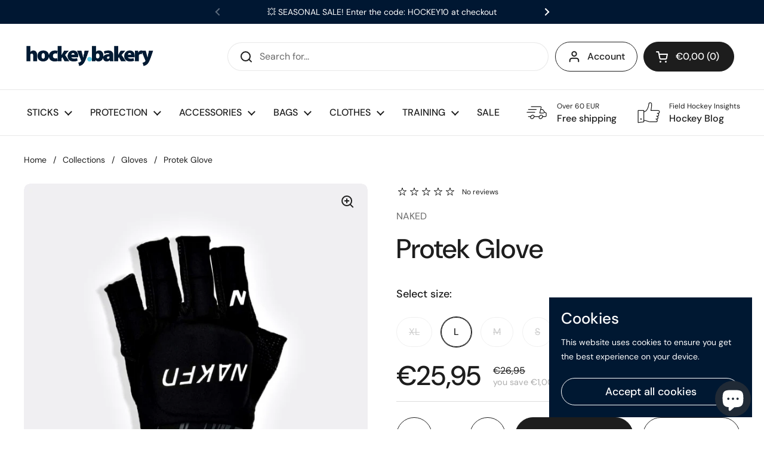

--- FILE ---
content_type: text/html; charset=utf-8
request_url: https://hockeybakery.com/en-it/products/naked-protek-field-hockey-glove
body_size: 42615
content:
<!doctype html><html class="no-js" lang="en" dir="ltr">
<head>

<!-- Google tag (gtag.js) -->
<script async src="https://www.googletagmanager.com/gtag/js?id=G-45XV4KWQN5"></script>
<script>
  window.dataLayer = window.dataLayer || [];
  function gtag(){dataLayer.push(arguments);}
  gtag('js', new Date());

  gtag('config', 'G-45XV4KWQN5');
</script>


	<meta charset="utf-8">
  <meta http-equiv="X-UA-Compatible" content="IE=edge,chrome=1">
  <meta name="viewport" content="width=device-width, initial-scale=1.0, height=device-height, minimum-scale=1.0"><title>Protek Glove | NAKED Hockey - hockeybakery.com &ndash; hockeybakery.com | Premium Field Hockey Sticks &amp; Gear
</title><meta name="description" content="The NAKED Hockey Protek Glove is an ultimate shell field hockey glove that has been developed in collaboration with professional field hockey players. Shop now!">

<meta property="og:site_name" content="hockeybakery.com | Premium Field Hockey Sticks &amp; Gear">
<meta property="og:url" content="https://hockeybakery.com/en-it/products/naked-protek-field-hockey-glove">
<meta property="og:title" content="Protek Glove | NAKED Hockey - hockeybakery.com">
<meta property="og:type" content="product">
<meta property="og:description" content="The NAKED Hockey Protek Glove is an ultimate shell field hockey glove that has been developed in collaboration with professional field hockey players. Shop now!"><meta property="og:image" content="http://hockeybakery.com/cdn/shop/products/glove.jpg?v=1673782851">
  <meta property="og:image:secure_url" content="https://hockeybakery.com/cdn/shop/products/glove.jpg?v=1673782851">
  <meta property="og:image:width" content="840">
  <meta property="og:image:height" content="840"><meta property="og:price:amount" content="25,95">
  <meta property="og:price:currency" content="EUR"><meta name="twitter:card" content="summary_large_image">
<meta name="twitter:title" content="Protek Glove | NAKED Hockey - hockeybakery.com">
<meta name="twitter:description" content="The NAKED Hockey Protek Glove is an ultimate shell field hockey glove that has been developed in collaboration with professional field hockey players. Shop now!"><script type="application/ld+json">
  [
    {
      "@context": "https://schema.org",
      "@type": "WebSite",
      "name": "hockeybakery.com | Premium Field Hockey Sticks \u0026amp; Gear",
      "url": "https:\/\/hockeybakery.com"
    },
    {
      "@context": "https://schema.org",
      "@type": "Organization",
      "name": "hockeybakery.com | Premium Field Hockey Sticks \u0026amp; Gear",
      "url": "https:\/\/hockeybakery.com"
    }
  ]
</script>

<script type="application/ld+json">
{
  "@context": "http://schema.org",
  "@type": "BreadcrumbList",
  "itemListElement": [
    {
      "@type": "ListItem",
      "position": 1,
      "name": "Home",
      "item": "https://hockeybakery.com"
    },{
        "@type": "ListItem",
        "position": 2,
        "name": "Protek Glove",
        "item": "https://hockeybakery.com/en-it/products/naked-protek-field-hockey-glove"
      }]
}
</script><script type="application/ld+json">
  {
    "@context": "http://schema.org",
    "@type": "Product",
    "name": "Protek Glove",
    "url": "https:\/\/hockeybakery.com\/en-it\/products\/naked-protek-field-hockey-glove",
    "offers": [{
          "@type" : "Offer","sku": "PRO\/NAK\/GLO\/PRO","availability" : "http://schema.org/OutOfStock",
          "price" : 25.95,
          "priceCurrency" : "EUR",
          "url" : "https:\/\/hockeybakery.com\/en-it\/products\/naked-protek-field-hockey-glove?variant=43912373993739"
        },
{
          "@type" : "Offer","sku": "PRO\/NAK\/GLO\/PRO","availability" : "http://schema.org/InStock",
          "price" : 25.95,
          "priceCurrency" : "EUR",
          "url" : "https:\/\/hockeybakery.com\/en-it\/products\/naked-protek-field-hockey-glove?variant=43912374026507"
        },
{
          "@type" : "Offer","sku": "PRO\/NAK\/GLO\/PRO","availability" : "http://schema.org/OutOfStock",
          "price" : 25.95,
          "priceCurrency" : "EUR",
          "url" : "https:\/\/hockeybakery.com\/en-it\/products\/naked-protek-field-hockey-glove?variant=43912374059275"
        },
{
          "@type" : "Offer","sku": "PRO\/NAK\/GLO\/PRO","availability" : "http://schema.org/OutOfStock",
          "price" : 25.95,
          "priceCurrency" : "EUR",
          "url" : "https:\/\/hockeybakery.com\/en-it\/products\/naked-protek-field-hockey-glove?variant=43912374092043"
        }
],
    "brand": {
      "@type": "Brand",
      "name": "NAKED"
    },
    "description": "\nNAKED Hockey Protek Glove\nThe NAKED Hockey Protek Glove is the ultimate shell hockey glove that has been developed in collaboration with professional field hockey players. It's comfortable and lightweight, and with an open palm and silica micro-grips, you'll barely know it's on.\nTech Specs (NAKED Hockey Protek Glove)\n\n\n\nHand: Left\n3\/4 length fingers\nOpen palm for grip feel\nSilica dimples for maximum grip\nShell knuckle and finger shields\n\n\n\n\n \nTo browse all NAKED products, visit this link NAKED HOCKEY Collection.\n\n\n\n\n\n\n",
    "category": "","sku": "PRO\/NAK\/GLO\/PRO",
    "image": {
      "@type": "ImageObject",
      "url": "https:\/\/hockeybakery.com\/cdn\/shop\/products\/glove.jpg?v=1673782851",
      "image": "https:\/\/hockeybakery.com\/cdn\/shop\/products\/glove.jpg?v=1673782851",
      "name": "Naked hockey protek glove",
      "width": "840",
      "height": "840"
    }
  }
  </script><link rel="canonical" href="https://hockeybakery.com/en-it/products/naked-protek-field-hockey-glove">

  <link rel="preconnect" href="https://cdn.shopify.com"><link rel="preconnect" href="https://fonts.shopifycdn.com" crossorigin><link rel="preload" href="//hockeybakery.com/cdn/fonts/dm_sans/dmsans_n5.8a0f1984c77eb7186ceb87c4da2173ff65eb012e.woff2" as="font" type="font/woff2" crossorigin><link rel="preload" href="//hockeybakery.com/cdn/fonts/dm_sans/dmsans_n4.ec80bd4dd7e1a334c969c265873491ae56018d72.woff2" as="font" type="font/woff2" crossorigin><style type="text/css">
@font-face {
  font-family: "DM Sans";
  font-weight: 500;
  font-style: normal;
  font-display: swap;
  src: url("//hockeybakery.com/cdn/fonts/dm_sans/dmsans_n5.8a0f1984c77eb7186ceb87c4da2173ff65eb012e.woff2") format("woff2"),
       url("//hockeybakery.com/cdn/fonts/dm_sans/dmsans_n5.9ad2e755a89e15b3d6c53259daad5fc9609888e6.woff") format("woff");
}
@font-face {
  font-family: "DM Sans";
  font-weight: 400;
  font-style: normal;
  font-display: swap;
  src: url("//hockeybakery.com/cdn/fonts/dm_sans/dmsans_n4.ec80bd4dd7e1a334c969c265873491ae56018d72.woff2") format("woff2"),
       url("//hockeybakery.com/cdn/fonts/dm_sans/dmsans_n4.87bdd914d8a61247b911147ae68e754d695c58a6.woff") format("woff");
}
@font-face {
  font-family: "DM Sans";
  font-weight: 500;
  font-style: normal;
  font-display: swap;
  src: url("//hockeybakery.com/cdn/fonts/dm_sans/dmsans_n5.8a0f1984c77eb7186ceb87c4da2173ff65eb012e.woff2") format("woff2"),
       url("//hockeybakery.com/cdn/fonts/dm_sans/dmsans_n5.9ad2e755a89e15b3d6c53259daad5fc9609888e6.woff") format("woff");
}
@font-face {
  font-family: "DM Sans";
  font-weight: 400;
  font-style: italic;
  font-display: swap;
  src: url("//hockeybakery.com/cdn/fonts/dm_sans/dmsans_i4.b8fe05e69ee95d5a53155c346957d8cbf5081c1a.woff2") format("woff2"),
       url("//hockeybakery.com/cdn/fonts/dm_sans/dmsans_i4.403fe28ee2ea63e142575c0aa47684d65f8c23a0.woff") format("woff");
}




</style>
<style type="text/css">

  :root {

    /* Direction */
    --direction: ltr;

    /* Font variables */

    --font-stack-headings: "DM Sans", sans-serif;
    --font-weight-headings: 500;
    --font-style-headings: normal;

    --font-stack-body: "DM Sans", sans-serif;
    --font-weight-body: 400;--font-weight-body-bold: 500;--font-style-body: normal;--font-weight-buttons: var(--font-weight-body-bold);--font-weight-menu: var(--font-weight-body-bold);--base-headings-size: 65;
    --base-headings-line: 1.2;
    --base-body-size: 16;
    --base-body-line: 1.5;

    --base-menu-size: 16;

    /* Color variables */

    --color-background-header: #ffffff;
    --color-secondary-background-header: rgba(29, 29, 29, 0.08);
    --color-opacity-background-header: rgba(255, 255, 255, 0);
    --color-text-header: #1d1d1d;
    --color-foreground-header: #fff;
    --color-accent-header: #000000;
    --color-foreground-accent-header: #fff;
    --color-borders-header: rgba(29, 29, 29, 0.1);

    --color-background-main: #ffffff;
    --color-secondary-background-main: rgba(29, 29, 29, 0.08);
    --color-third-background-main: rgba(29, 29, 29, 0.04);
    --color-fourth-background-main: rgba(29, 29, 29, 0.02);
    --color-opacity-background-main: rgba(255, 255, 255, 0);
    --color-text-main: #1d1d1d;
    --color-foreground-main: #fff;
    --color-secondary-text-main: rgba(29, 29, 29, 0.6);
    --color-accent-main: #000000;
    --color-foreground-accent-main: #fff;
    --color-borders-main: rgba(29, 29, 29, 0.15);

    --color-background-cards: #ffffff;
    --color-text-cards: #1d1d1d;
    --color-foreground-cards: #fff;
    --color-secondary-text-cards: rgba(29, 29, 29, 0.6);
    --color-accent-cards: #000000;
    --color-foreground-accent-cards: #fff;
    --color-borders-cards: #e1e1e1;

    --color-background-footer: #ffffff;
    --color-text-footer: #000000;
    --color-accent-footer: #298556;
    --color-borders-footer: rgba(0, 0, 0, 0.15);

    --color-borders-forms-primary: rgba(29, 29, 29, 0.3);
    --color-borders-forms-secondary: rgba(29, 29, 29, 0.6);

    /* Borders */

    --border-width-cards: 1px;
    --border-radius-cards: 10px;
    --border-width-buttons: 1px;
    --border-radius-buttons: 30px;
    --border-width-forms: 1px;
    --border-radius-forms: 5px;

    /* Layout */
    --grid-gap-original-base: 26px;
    --container-vertical-space-base: 100px;

  }

  .facets__summary, #main select, .sidebar select {
    background-image: url('data:image/svg+xml;utf8,<svg width="13" height="8" fill="none" xmlns="http://www.w3.org/2000/svg"><path d="M1.414.086 7.9 6.57 6.485 7.985 0 1.5 1.414.086Z" fill="%231d1d1d"/><path d="M12.985 1.515 6.5 8 5.085 6.586 11.571.101l1.414 1.414Z" fill="%231d1d1d"/></svg>');
  }

  .card .star-rating__stars {
    background-image: url('data:image/svg+xml;utf8,<svg width="20" height="13" viewBox="0 0 14 13" fill="none" xmlns="http://www.w3.org/2000/svg"><path d="m7 0 1.572 4.837h5.085l-4.114 2.99 1.572 4.836L7 9.673l-4.114 2.99 1.571-4.837-4.114-2.99h5.085L7 0Z" stroke="%231d1d1d" stroke-width="1"/></svg>');
  }
  .card .star-rating__stars-active {
    background-image: url('data:image/svg+xml;utf8,<svg width="20" height="13" viewBox="0 0 14 13" fill="none" xmlns="http://www.w3.org/2000/svg"><path d="m7 0 1.572 4.837h5.085l-4.114 2.99 1.572 4.836L7 9.673l-4.114 2.99 1.571-4.837-4.114-2.99h5.085L7 0Z" fill="%231d1d1d" stroke-width="0"/></svg>');
  }

  .star-rating__stars {
    background-image: url('data:image/svg+xml;utf8,<svg width="20" height="13" viewBox="0 0 14 13" fill="none" xmlns="http://www.w3.org/2000/svg"><path d="m7 0 1.572 4.837h5.085l-4.114 2.99 1.572 4.836L7 9.673l-4.114 2.99 1.571-4.837-4.114-2.99h5.085L7 0Z" stroke="%231d1d1d" stroke-width="1"/></svg>');
  }
  .star-rating__stars-active {
    background-image: url('data:image/svg+xml;utf8,<svg width="20" height="13" viewBox="0 0 14 13" fill="none" xmlns="http://www.w3.org/2000/svg"><path d="m7 0 1.572 4.837h5.085l-4.114 2.99 1.572 4.836L7 9.673l-4.114 2.99 1.571-4.837-4.114-2.99h5.085L7 0Z" fill="%231d1d1d" stroke-width="0"/></svg>');
  }

</style>

<style id="root-height">
  :root {
    --window-height: 100vh;
  }
</style><link href="//hockeybakery.com/cdn/shop/t/3/assets/theme.css?v=3870382757751406001675426016" as="style" rel="preload"><link href="//hockeybakery.com/cdn/shop/t/3/assets/section-header.css?v=33747127640644306551673798532" as="style" rel="preload"><link href="//hockeybakery.com/cdn/shop/t/3/assets/section-main-product.css?v=71267907723153738791673798531" as="style" rel="preload"><link rel="preload" as="image" href="//hockeybakery.com/cdn/shop/products/glove.jpg?v=1673782851&width=480" imagesrcset="//hockeybakery.com/cdn/shop/products/glove.jpg?v=1673782851&width=240 240w,//hockeybakery.com/cdn/shop/products/glove.jpg?v=1673782851&width=360 360w,//hockeybakery.com/cdn/shop/products/glove.jpg?v=1673782851&width=420 420w,//hockeybakery.com/cdn/shop/products/glove.jpg?v=1673782851&width=480 480w,//hockeybakery.com/cdn/shop/products/glove.jpg?v=1673782851&width=640 640w,//hockeybakery.com/cdn/shop/products/glove.jpg?v=1673782851&width=840 840w" imagesizes="(max-width: 767px) calc(100vw - 20px), (max-width: 1360px) 50vw, 620px"><link href="//hockeybakery.com/cdn/shop/t/3/assets/theme.css?v=3870382757751406001675426016" rel="stylesheet" type="text/css" media="all" />

	<script>window.performance && window.performance.mark && window.performance.mark('shopify.content_for_header.start');</script><meta name="google-site-verification" content="yOtsMqDHnFMuZJkMX6GHWBVQSpX8PbL4xdkfm7DwxD0">
<meta id="shopify-digital-wallet" name="shopify-digital-wallet" content="/67620077835/digital_wallets/dialog">
<link rel="alternate" hreflang="x-default" href="https://hockeybakery.com/products/naked-protek-field-hockey-glove">
<link rel="alternate" hreflang="en" href="https://hockeybakery.com/products/naked-protek-field-hockey-glove">
<link rel="alternate" hreflang="de" href="https://hockeybakery.com/de/products/naked-protek-field-hockey-glove">
<link rel="alternate" hreflang="en-AT" href="https://hockeybakery.com/en-at/products/naked-protek-field-hockey-glove">
<link rel="alternate" hreflang="en-BE" href="https://hockeybakery.com/en-be/products/naked-protek-field-hockey-glove">
<link rel="alternate" hreflang="en-BG" href="https://hockeybakery.com/en-bg/products/naked-protek-field-hockey-glove">
<link rel="alternate" hreflang="en-HR" href="https://hockeybakery.com/en-hr/products/naked-protek-field-hockey-glove">
<link rel="alternate" hreflang="en-CZ" href="https://hockeybakery.com/en-cz/products/naked-protek-field-hockey-glove">
<link rel="alternate" hreflang="en-DK" href="https://hockeybakery.com/en-dk/products/naked-protek-field-hockey-glove">
<link rel="alternate" hreflang="en-EE" href="https://hockeybakery.com/en-ee/products/naked-protek-field-hockey-glove">
<link rel="alternate" hreflang="en-FI" href="https://hockeybakery.com/en-fi/products/naked-protek-field-hockey-glove">
<link rel="alternate" hreflang="en-FR" href="https://hockeybakery.com/en-fr/products/naked-protek-field-hockey-glove">
<link rel="alternate" hreflang="en-DE" href="https://hockeybakery.com/en-de/products/naked-protek-field-hockey-glove">
<link rel="alternate" hreflang="en-GR" href="https://hockeybakery.com/en-gr/products/naked-protek-field-hockey-glove">
<link rel="alternate" hreflang="en-HU" href="https://hockeybakery.com/en-hu/products/naked-protek-field-hockey-glove">
<link rel="alternate" hreflang="en-IE" href="https://hockeybakery.com/en-ie/products/naked-protek-field-hockey-glove">
<link rel="alternate" hreflang="en-IT" href="https://hockeybakery.com/en-it/products/naked-protek-field-hockey-glove">
<link rel="alternate" hreflang="en-LV" href="https://hockeybakery.com/en-lv/products/naked-protek-field-hockey-glove">
<link rel="alternate" hreflang="en-LT" href="https://hockeybakery.com/en-lt/products/naked-protek-field-hockey-glove">
<link rel="alternate" hreflang="en-LU" href="https://hockeybakery.com/en-lu/products/naked-protek-field-hockey-glove">
<link rel="alternate" hreflang="en-NL" href="https://hockeybakery.com/en-nl/products/naked-protek-field-hockey-glove">
<link rel="alternate" hreflang="en-PL" href="https://hockeybakery.com/en-pl/products/naked-protek-field-hockey-glove">
<link rel="alternate" hreflang="en-PT" href="https://hockeybakery.com/en-pt/products/naked-protek-field-hockey-glove">
<link rel="alternate" hreflang="en-RO" href="https://hockeybakery.com/en-ro/products/naked-protek-field-hockey-glove">
<link rel="alternate" hreflang="en-SI" href="https://hockeybakery.com/en-si/products/naked-protek-field-hockey-glove">
<link rel="alternate" hreflang="en-ES" href="https://hockeybakery.com/en-es/products/naked-protek-field-hockey-glove">
<link rel="alternate" hreflang="en-SE" href="https://hockeybakery.com/en-se/products/naked-protek-field-hockey-glove">
<link rel="alternate" hreflang="en-GB" href="https://hockeybakery.com/en-gb/products/naked-protek-field-hockey-glove">
<link rel="alternate" type="application/json+oembed" href="https://hockeybakery.com/en-it/products/naked-protek-field-hockey-glove.oembed">
<script async="async" src="/checkouts/internal/preloads.js?locale=en-IT"></script>
<script id="shopify-features" type="application/json">{"accessToken":"f4383ae0ed4da1270af54f4f583bf33c","betas":["rich-media-storefront-analytics"],"domain":"hockeybakery.com","predictiveSearch":true,"shopId":67620077835,"locale":"en"}</script>
<script>var Shopify = Shopify || {};
Shopify.shop = "299fd9.myshopify.com";
Shopify.locale = "en";
Shopify.currency = {"active":"EUR","rate":"1.0"};
Shopify.country = "IT";
Shopify.theme = {"name":"Local","id":138651042059,"schema_name":"Local","schema_version":"1.2.2","theme_store_id":1651,"role":"main"};
Shopify.theme.handle = "null";
Shopify.theme.style = {"id":null,"handle":null};
Shopify.cdnHost = "hockeybakery.com/cdn";
Shopify.routes = Shopify.routes || {};
Shopify.routes.root = "/en-it/";</script>
<script type="module">!function(o){(o.Shopify=o.Shopify||{}).modules=!0}(window);</script>
<script>!function(o){function n(){var o=[];function n(){o.push(Array.prototype.slice.apply(arguments))}return n.q=o,n}var t=o.Shopify=o.Shopify||{};t.loadFeatures=n(),t.autoloadFeatures=n()}(window);</script>
<script id="shop-js-analytics" type="application/json">{"pageType":"product"}</script>
<script defer="defer" async type="module" src="//hockeybakery.com/cdn/shopifycloud/shop-js/modules/v2/client.init-shop-cart-sync_IZsNAliE.en.esm.js"></script>
<script defer="defer" async type="module" src="//hockeybakery.com/cdn/shopifycloud/shop-js/modules/v2/chunk.common_0OUaOowp.esm.js"></script>
<script type="module">
  await import("//hockeybakery.com/cdn/shopifycloud/shop-js/modules/v2/client.init-shop-cart-sync_IZsNAliE.en.esm.js");
await import("//hockeybakery.com/cdn/shopifycloud/shop-js/modules/v2/chunk.common_0OUaOowp.esm.js");

  window.Shopify.SignInWithShop?.initShopCartSync?.({"fedCMEnabled":true,"windoidEnabled":true});

</script>
<script>(function() {
  var isLoaded = false;
  function asyncLoad() {
    if (isLoaded) return;
    isLoaded = true;
    var urls = ["https:\/\/gifts.good-apps.co\/storage\/js\/good_free_gift-299fd9.myshopify.com.js?ver=71\u0026shop=299fd9.myshopify.com"];
    for (var i = 0; i < urls.length; i++) {
      var s = document.createElement('script');
      s.type = 'text/javascript';
      s.async = true;
      s.src = urls[i];
      var x = document.getElementsByTagName('script')[0];
      x.parentNode.insertBefore(s, x);
    }
  };
  if(window.attachEvent) {
    window.attachEvent('onload', asyncLoad);
  } else {
    window.addEventListener('load', asyncLoad, false);
  }
})();</script>
<script id="__st">var __st={"a":67620077835,"offset":3600,"reqid":"1c44e618-f592-4bba-89f6-91093a4f92f5-1768554793","pageurl":"hockeybakery.com\/en-it\/products\/naked-protek-field-hockey-glove","u":"720beacf9b42","p":"product","rtyp":"product","rid":8087122837771};</script>
<script>window.ShopifyPaypalV4VisibilityTracking = true;</script>
<script id="captcha-bootstrap">!function(){'use strict';const t='contact',e='account',n='new_comment',o=[[t,t],['blogs',n],['comments',n],[t,'customer']],c=[[e,'customer_login'],[e,'guest_login'],[e,'recover_customer_password'],[e,'create_customer']],r=t=>t.map((([t,e])=>`form[action*='/${t}']:not([data-nocaptcha='true']) input[name='form_type'][value='${e}']`)).join(','),a=t=>()=>t?[...document.querySelectorAll(t)].map((t=>t.form)):[];function s(){const t=[...o],e=r(t);return a(e)}const i='password',u='form_key',d=['recaptcha-v3-token','g-recaptcha-response','h-captcha-response',i],f=()=>{try{return window.sessionStorage}catch{return}},m='__shopify_v',_=t=>t.elements[u];function p(t,e,n=!1){try{const o=window.sessionStorage,c=JSON.parse(o.getItem(e)),{data:r}=function(t){const{data:e,action:n}=t;return t[m]||n?{data:e,action:n}:{data:t,action:n}}(c);for(const[e,n]of Object.entries(r))t.elements[e]&&(t.elements[e].value=n);n&&o.removeItem(e)}catch(o){console.error('form repopulation failed',{error:o})}}const l='form_type',E='cptcha';function T(t){t.dataset[E]=!0}const w=window,h=w.document,L='Shopify',v='ce_forms',y='captcha';let A=!1;((t,e)=>{const n=(g='f06e6c50-85a8-45c8-87d0-21a2b65856fe',I='https://cdn.shopify.com/shopifycloud/storefront-forms-hcaptcha/ce_storefront_forms_captcha_hcaptcha.v1.5.2.iife.js',D={infoText:'Protected by hCaptcha',privacyText:'Privacy',termsText:'Terms'},(t,e,n)=>{const o=w[L][v],c=o.bindForm;if(c)return c(t,g,e,D).then(n);var r;o.q.push([[t,g,e,D],n]),r=I,A||(h.body.append(Object.assign(h.createElement('script'),{id:'captcha-provider',async:!0,src:r})),A=!0)});var g,I,D;w[L]=w[L]||{},w[L][v]=w[L][v]||{},w[L][v].q=[],w[L][y]=w[L][y]||{},w[L][y].protect=function(t,e){n(t,void 0,e),T(t)},Object.freeze(w[L][y]),function(t,e,n,w,h,L){const[v,y,A,g]=function(t,e,n){const i=e?o:[],u=t?c:[],d=[...i,...u],f=r(d),m=r(i),_=r(d.filter((([t,e])=>n.includes(e))));return[a(f),a(m),a(_),s()]}(w,h,L),I=t=>{const e=t.target;return e instanceof HTMLFormElement?e:e&&e.form},D=t=>v().includes(t);t.addEventListener('submit',(t=>{const e=I(t);if(!e)return;const n=D(e)&&!e.dataset.hcaptchaBound&&!e.dataset.recaptchaBound,o=_(e),c=g().includes(e)&&(!o||!o.value);(n||c)&&t.preventDefault(),c&&!n&&(function(t){try{if(!f())return;!function(t){const e=f();if(!e)return;const n=_(t);if(!n)return;const o=n.value;o&&e.removeItem(o)}(t);const e=Array.from(Array(32),(()=>Math.random().toString(36)[2])).join('');!function(t,e){_(t)||t.append(Object.assign(document.createElement('input'),{type:'hidden',name:u})),t.elements[u].value=e}(t,e),function(t,e){const n=f();if(!n)return;const o=[...t.querySelectorAll(`input[type='${i}']`)].map((({name:t})=>t)),c=[...d,...o],r={};for(const[a,s]of new FormData(t).entries())c.includes(a)||(r[a]=s);n.setItem(e,JSON.stringify({[m]:1,action:t.action,data:r}))}(t,e)}catch(e){console.error('failed to persist form',e)}}(e),e.submit())}));const S=(t,e)=>{t&&!t.dataset[E]&&(n(t,e.some((e=>e===t))),T(t))};for(const o of['focusin','change'])t.addEventListener(o,(t=>{const e=I(t);D(e)&&S(e,y())}));const B=e.get('form_key'),M=e.get(l),P=B&&M;t.addEventListener('DOMContentLoaded',(()=>{const t=y();if(P)for(const e of t)e.elements[l].value===M&&p(e,B);[...new Set([...A(),...v().filter((t=>'true'===t.dataset.shopifyCaptcha))])].forEach((e=>S(e,t)))}))}(h,new URLSearchParams(w.location.search),n,t,e,['guest_login'])})(!0,!0)}();</script>
<script integrity="sha256-4kQ18oKyAcykRKYeNunJcIwy7WH5gtpwJnB7kiuLZ1E=" data-source-attribution="shopify.loadfeatures" defer="defer" src="//hockeybakery.com/cdn/shopifycloud/storefront/assets/storefront/load_feature-a0a9edcb.js" crossorigin="anonymous"></script>
<script data-source-attribution="shopify.dynamic_checkout.dynamic.init">var Shopify=Shopify||{};Shopify.PaymentButton=Shopify.PaymentButton||{isStorefrontPortableWallets:!0,init:function(){window.Shopify.PaymentButton.init=function(){};var t=document.createElement("script");t.src="https://hockeybakery.com/cdn/shopifycloud/portable-wallets/latest/portable-wallets.en.js",t.type="module",document.head.appendChild(t)}};
</script>
<script data-source-attribution="shopify.dynamic_checkout.buyer_consent">
  function portableWalletsHideBuyerConsent(e){var t=document.getElementById("shopify-buyer-consent"),n=document.getElementById("shopify-subscription-policy-button");t&&n&&(t.classList.add("hidden"),t.setAttribute("aria-hidden","true"),n.removeEventListener("click",e))}function portableWalletsShowBuyerConsent(e){var t=document.getElementById("shopify-buyer-consent"),n=document.getElementById("shopify-subscription-policy-button");t&&n&&(t.classList.remove("hidden"),t.removeAttribute("aria-hidden"),n.addEventListener("click",e))}window.Shopify?.PaymentButton&&(window.Shopify.PaymentButton.hideBuyerConsent=portableWalletsHideBuyerConsent,window.Shopify.PaymentButton.showBuyerConsent=portableWalletsShowBuyerConsent);
</script>
<script>
  function portableWalletsCleanup(e){e&&e.src&&console.error("Failed to load portable wallets script "+e.src);var t=document.querySelectorAll("shopify-accelerated-checkout .shopify-payment-button__skeleton, shopify-accelerated-checkout-cart .wallet-cart-button__skeleton"),e=document.getElementById("shopify-buyer-consent");for(let e=0;e<t.length;e++)t[e].remove();e&&e.remove()}function portableWalletsNotLoadedAsModule(e){e instanceof ErrorEvent&&"string"==typeof e.message&&e.message.includes("import.meta")&&"string"==typeof e.filename&&e.filename.includes("portable-wallets")&&(window.removeEventListener("error",portableWalletsNotLoadedAsModule),window.Shopify.PaymentButton.failedToLoad=e,"loading"===document.readyState?document.addEventListener("DOMContentLoaded",window.Shopify.PaymentButton.init):window.Shopify.PaymentButton.init())}window.addEventListener("error",portableWalletsNotLoadedAsModule);
</script>

<script type="module" src="https://hockeybakery.com/cdn/shopifycloud/portable-wallets/latest/portable-wallets.en.js" onError="portableWalletsCleanup(this)" crossorigin="anonymous"></script>
<script nomodule>
  document.addEventListener("DOMContentLoaded", portableWalletsCleanup);
</script>

<link id="shopify-accelerated-checkout-styles" rel="stylesheet" media="screen" href="https://hockeybakery.com/cdn/shopifycloud/portable-wallets/latest/accelerated-checkout-backwards-compat.css" crossorigin="anonymous">
<style id="shopify-accelerated-checkout-cart">
        #shopify-buyer-consent {
  margin-top: 1em;
  display: inline-block;
  width: 100%;
}

#shopify-buyer-consent.hidden {
  display: none;
}

#shopify-subscription-policy-button {
  background: none;
  border: none;
  padding: 0;
  text-decoration: underline;
  font-size: inherit;
  cursor: pointer;
}

#shopify-subscription-policy-button::before {
  box-shadow: none;
}

      </style>

<script>window.performance && window.performance.mark && window.performance.mark('shopify.content_for_header.end');</script>

  <script>
    const rbi = [];
    const ribSetSize = (img) => {
      if ( img.offsetWidth / img.dataset.ratio < img.offsetHeight ) {
        img.setAttribute('sizes', `${Math.ceil(img.offsetHeight * img.dataset.ratio)}px`);
      } else {
        img.setAttribute('sizes', `${Math.ceil(img.offsetWidth)}px`);
      }
    }
    const debounce = (fn, wait) => {
      let t;
      return (...args) => {
        clearTimeout(t);
        t = setTimeout(() => fn.apply(this, args), wait);
      };
    }
    window.KEYCODES = {
      TAB: 9,
      ESC: 27,
      DOWN: 40,
      RIGHT: 39,
      UP: 38,
      LEFT: 37,
      RETURN: 13
    };
    window.addEventListener('resize', debounce(()=>{
      for ( let img of rbi ) {
        ribSetSize(img);
      }
    }, 250));
  </script><noscript>
    <link rel="stylesheet" href="//hockeybakery.com/cdn/shop/t/3/assets/theme-noscript.css?v=143499523122431679711673798531">
  </noscript>

<!-- BEGIN app block: shopify://apps/judge-me-reviews/blocks/judgeme_core/61ccd3b1-a9f2-4160-9fe9-4fec8413e5d8 --><!-- Start of Judge.me Core -->






<link rel="dns-prefetch" href="https://cdnwidget.judge.me">
<link rel="dns-prefetch" href="https://cdn.judge.me">
<link rel="dns-prefetch" href="https://cdn1.judge.me">
<link rel="dns-prefetch" href="https://api.judge.me">

<script data-cfasync='false' class='jdgm-settings-script'>window.jdgmSettings={"pagination":5,"disable_web_reviews":false,"badge_no_review_text":"No reviews","badge_n_reviews_text":"{{ n }} review/reviews","badge_star_color":"#63cbe6","hide_badge_preview_if_no_reviews":true,"badge_hide_text":false,"enforce_center_preview_badge":false,"widget_title":"Customer Reviews","widget_open_form_text":"Write a review","widget_close_form_text":"Cancel review","widget_refresh_page_text":"Refresh page","widget_summary_text":"Based on {{ number_of_reviews }} review/reviews","widget_no_review_text":"Hey there! Be the first to write a review","widget_name_field_text":"Display name","widget_verified_name_field_text":"Verified Name (public)","widget_name_placeholder_text":"Display name","widget_required_field_error_text":"This field is required.","widget_email_field_text":"Email address","widget_verified_email_field_text":"Verified Email (private, can not be edited)","widget_email_placeholder_text":"Your email address","widget_email_field_error_text":"Please enter a valid email address.","widget_rating_field_text":"Rating","widget_review_title_field_text":"Review Title","widget_review_title_placeholder_text":"Give your review a title","widget_review_body_field_text":"Review content","widget_review_body_placeholder_text":"Start writing here...","widget_pictures_field_text":"Picture/Video (optional)","widget_submit_review_text":"Submit Review","widget_submit_verified_review_text":"Submit Verified Review","widget_submit_success_msg_with_auto_publish":"Thank you! Please refresh the page in a few moments to see your review. You can remove or edit your review by logging into \u003ca href='https://judge.me/login' target='_blank' rel='nofollow noopener'\u003eJudge.me\u003c/a\u003e","widget_submit_success_msg_no_auto_publish":"Thank you! Your review will be published as soon as it is approved by the shop admin. You can remove or edit your review by logging into \u003ca href='https://judge.me/login' target='_blank' rel='nofollow noopener'\u003eJudge.me\u003c/a\u003e","widget_show_default_reviews_out_of_total_text":"Showing {{ n_reviews_shown }} out of {{ n_reviews }} reviews.","widget_show_all_link_text":"Show all","widget_show_less_link_text":"Show less","widget_author_said_text":"{{ reviewer_name }} said:","widget_days_text":"{{ n }} days ago","widget_weeks_text":"{{ n }} week/weeks ago","widget_months_text":"{{ n }} month/months ago","widget_years_text":"{{ n }} year/years ago","widget_yesterday_text":"Yesterday","widget_today_text":"Today","widget_replied_text":"\u003e\u003e {{ shop_name }} replied:","widget_read_more_text":"Read more","widget_reviewer_name_as_initial":"","widget_rating_filter_color":"#fbcd0a","widget_rating_filter_see_all_text":"See all reviews","widget_sorting_most_recent_text":"Most Recent","widget_sorting_highest_rating_text":"Highest Rating","widget_sorting_lowest_rating_text":"Lowest Rating","widget_sorting_with_pictures_text":"Only Pictures","widget_sorting_most_helpful_text":"Most Helpful","widget_open_question_form_text":"Ask a question","widget_reviews_subtab_text":"Reviews","widget_questions_subtab_text":"Questions","widget_question_label_text":"Question","widget_answer_label_text":"Answer","widget_question_placeholder_text":"Write your question here","widget_submit_question_text":"Submit Question","widget_question_submit_success_text":"Thank you for your question! We will notify you once it gets answered.","widget_star_color":"#63cbe6","verified_badge_text":"Verified","verified_badge_bg_color":"","verified_badge_text_color":"","verified_badge_placement":"left-of-reviewer-name","widget_review_max_height":"","widget_hide_border":false,"widget_social_share":false,"widget_thumb":false,"widget_review_location_show":false,"widget_location_format":"","all_reviews_include_out_of_store_products":true,"all_reviews_out_of_store_text":"(out of store)","all_reviews_pagination":100,"all_reviews_product_name_prefix_text":"about","enable_review_pictures":true,"enable_question_anwser":false,"widget_theme":"default","review_date_format":"mm/dd/yyyy","default_sort_method":"most-recent","widget_product_reviews_subtab_text":"Product Reviews","widget_shop_reviews_subtab_text":"Shop Reviews","widget_other_products_reviews_text":"Reviews for other products","widget_store_reviews_subtab_text":"Store reviews","widget_no_store_reviews_text":"This store hasn't received any reviews yet","widget_web_restriction_product_reviews_text":"This product hasn't received any reviews yet","widget_no_items_text":"No items found","widget_show_more_text":"Show more","widget_write_a_store_review_text":"Write a Store Review","widget_other_languages_heading":"Reviews in Other Languages","widget_translate_review_text":"Translate review to {{ language }}","widget_translating_review_text":"Translating...","widget_show_original_translation_text":"Show original ({{ language }})","widget_translate_review_failed_text":"Review couldn't be translated.","widget_translate_review_retry_text":"Retry","widget_translate_review_try_again_later_text":"Try again later","show_product_url_for_grouped_product":false,"widget_sorting_pictures_first_text":"Pictures First","show_pictures_on_all_rev_page_mobile":false,"show_pictures_on_all_rev_page_desktop":false,"floating_tab_hide_mobile_install_preference":false,"floating_tab_button_name":"★ Reviews","floating_tab_title":"Let customers speak for us","floating_tab_button_color":"","floating_tab_button_background_color":"","floating_tab_url":"","floating_tab_url_enabled":false,"floating_tab_tab_style":"text","all_reviews_text_badge_text":"Customers rate us {{ shop.metafields.judgeme.all_reviews_rating | round: 1 }}/5 based on {{ shop.metafields.judgeme.all_reviews_count }} reviews.","all_reviews_text_badge_text_branded_style":"{{ shop.metafields.judgeme.all_reviews_rating | round: 1 }} out of 5 stars based on {{ shop.metafields.judgeme.all_reviews_count }} reviews","is_all_reviews_text_badge_a_link":false,"show_stars_for_all_reviews_text_badge":false,"all_reviews_text_badge_url":"","all_reviews_text_style":"text","all_reviews_text_color_style":"judgeme_brand_color","all_reviews_text_color":"#108474","all_reviews_text_show_jm_brand":true,"featured_carousel_show_header":true,"featured_carousel_title":"Let customers speak for us","testimonials_carousel_title":"Customers are saying","videos_carousel_title":"Real customer stories","cards_carousel_title":"Customers are saying","featured_carousel_count_text":"from {{ n }} reviews","featured_carousel_add_link_to_all_reviews_page":false,"featured_carousel_url":"","featured_carousel_show_images":true,"featured_carousel_autoslide_interval":5,"featured_carousel_arrows_on_the_sides":false,"featured_carousel_height":250,"featured_carousel_width":80,"featured_carousel_image_size":0,"featured_carousel_image_height":250,"featured_carousel_arrow_color":"#eeeeee","verified_count_badge_style":"vintage","verified_count_badge_orientation":"horizontal","verified_count_badge_color_style":"judgeme_brand_color","verified_count_badge_color":"#108474","is_verified_count_badge_a_link":false,"verified_count_badge_url":"","verified_count_badge_show_jm_brand":true,"widget_rating_preset_default":5,"widget_first_sub_tab":"product-reviews","widget_show_histogram":true,"widget_histogram_use_custom_color":false,"widget_pagination_use_custom_color":false,"widget_star_use_custom_color":true,"widget_verified_badge_use_custom_color":false,"widget_write_review_use_custom_color":false,"picture_reminder_submit_button":"Upload Pictures","enable_review_videos":true,"mute_video_by_default":true,"widget_sorting_videos_first_text":"Videos First","widget_review_pending_text":"Pending","featured_carousel_items_for_large_screen":3,"social_share_options_order":"Facebook,Twitter","remove_microdata_snippet":true,"disable_json_ld":false,"enable_json_ld_products":false,"preview_badge_show_question_text":false,"preview_badge_no_question_text":"No questions","preview_badge_n_question_text":"{{ number_of_questions }} question/questions","qa_badge_show_icon":false,"qa_badge_position":"same-row","remove_judgeme_branding":false,"widget_add_search_bar":false,"widget_search_bar_placeholder":"Search","widget_sorting_verified_only_text":"Verified only","featured_carousel_theme":"default","featured_carousel_show_rating":true,"featured_carousel_show_title":true,"featured_carousel_show_body":true,"featured_carousel_show_date":false,"featured_carousel_show_reviewer":true,"featured_carousel_show_product":false,"featured_carousel_header_background_color":"#108474","featured_carousel_header_text_color":"#ffffff","featured_carousel_name_product_separator":"reviewed","featured_carousel_full_star_background":"#108474","featured_carousel_empty_star_background":"#dadada","featured_carousel_vertical_theme_background":"#f9fafb","featured_carousel_verified_badge_enable":true,"featured_carousel_verified_badge_color":"#108474","featured_carousel_border_style":"round","featured_carousel_review_line_length_limit":3,"featured_carousel_more_reviews_button_text":"Read more reviews","featured_carousel_view_product_button_text":"View product","all_reviews_page_load_reviews_on":"scroll","all_reviews_page_load_more_text":"Load More Reviews","disable_fb_tab_reviews":false,"enable_ajax_cdn_cache":false,"widget_advanced_speed_features":5,"widget_public_name_text":"displayed publicly like","default_reviewer_name":"John Smith","default_reviewer_name_has_non_latin":true,"widget_reviewer_anonymous":"Anonymous","medals_widget_title":"Judge.me Review Medals","medals_widget_background_color":"#f9fafb","medals_widget_position":"footer_all_pages","medals_widget_border_color":"#f9fafb","medals_widget_verified_text_position":"left","medals_widget_use_monochromatic_version":false,"medals_widget_elements_color":"#108474","show_reviewer_avatar":true,"widget_invalid_yt_video_url_error_text":"Not a YouTube video URL","widget_max_length_field_error_text":"Please enter no more than {0} characters.","widget_show_country_flag":false,"widget_show_collected_via_shop_app":true,"widget_verified_by_shop_badge_style":"light","widget_verified_by_shop_text":"Verified by Shop","widget_show_photo_gallery":true,"widget_load_with_code_splitting":true,"widget_ugc_install_preference":false,"widget_ugc_title":"Made by us, Shared by you","widget_ugc_subtitle":"Tag us to see your picture featured in our page","widget_ugc_arrows_color":"#ffffff","widget_ugc_primary_button_text":"Buy Now","widget_ugc_primary_button_background_color":"#108474","widget_ugc_primary_button_text_color":"#ffffff","widget_ugc_primary_button_border_width":"0","widget_ugc_primary_button_border_style":"none","widget_ugc_primary_button_border_color":"#108474","widget_ugc_primary_button_border_radius":"25","widget_ugc_secondary_button_text":"Load More","widget_ugc_secondary_button_background_color":"#ffffff","widget_ugc_secondary_button_text_color":"#108474","widget_ugc_secondary_button_border_width":"2","widget_ugc_secondary_button_border_style":"solid","widget_ugc_secondary_button_border_color":"#108474","widget_ugc_secondary_button_border_radius":"25","widget_ugc_reviews_button_text":"View Reviews","widget_ugc_reviews_button_background_color":"#ffffff","widget_ugc_reviews_button_text_color":"#108474","widget_ugc_reviews_button_border_width":"2","widget_ugc_reviews_button_border_style":"solid","widget_ugc_reviews_button_border_color":"#108474","widget_ugc_reviews_button_border_radius":"25","widget_ugc_reviews_button_link_to":"judgeme-reviews-page","widget_ugc_show_post_date":true,"widget_ugc_max_width":"800","widget_rating_metafield_value_type":true,"widget_primary_color":"#001832","widget_enable_secondary_color":true,"widget_secondary_color":"#001832","widget_summary_average_rating_text":"{{ average_rating }} out of 5","widget_media_grid_title":"Customer photos \u0026 videos","widget_media_grid_see_more_text":"See more","widget_round_style":false,"widget_show_product_medals":false,"widget_verified_by_judgeme_text":"Verified by Judge.me","widget_show_store_medals":true,"widget_verified_by_judgeme_text_in_store_medals":"Verified by Judge.me","widget_media_field_exceed_quantity_message":"Sorry, we can only accept {{ max_media }} for one review.","widget_media_field_exceed_limit_message":"{{ file_name }} is too large, please select a {{ media_type }} less than {{ size_limit }}MB.","widget_review_submitted_text":"Review Submitted!","widget_question_submitted_text":"Question Submitted!","widget_close_form_text_question":"Cancel","widget_write_your_answer_here_text":"Write your answer here","widget_enabled_branded_link":true,"widget_show_collected_by_judgeme":true,"widget_reviewer_name_color":"","widget_write_review_text_color":"","widget_write_review_bg_color":"","widget_collected_by_judgeme_text":"collected by hockeybakery.com","widget_pagination_type":"standard","widget_load_more_text":"Load More","widget_load_more_color":"#108474","widget_full_review_text":"Full Review","widget_read_more_reviews_text":"Read More Reviews","widget_read_questions_text":"Read Questions","widget_questions_and_answers_text":"Questions \u0026 Answers","widget_verified_by_text":"Verified by","widget_verified_text":"Verified","widget_number_of_reviews_text":"{{ number_of_reviews }} reviews","widget_back_button_text":"Back","widget_next_button_text":"Next","widget_custom_forms_filter_button":"Filters","custom_forms_style":"vertical","widget_show_review_information":false,"how_reviews_are_collected":"How reviews are collected?","widget_show_review_keywords":false,"widget_gdpr_statement":"How we use your data: We'll only contact you about the review you left, and only if necessary. By submitting your review, you agree to Judge.me's \u003ca href='https://judge.me/terms' target='_blank' rel='nofollow noopener'\u003eterms\u003c/a\u003e, \u003ca href='https://judge.me/privacy' target='_blank' rel='nofollow noopener'\u003eprivacy\u003c/a\u003e and \u003ca href='https://judge.me/content-policy' target='_blank' rel='nofollow noopener'\u003econtent\u003c/a\u003e policies.","widget_multilingual_sorting_enabled":false,"widget_translate_review_content_enabled":false,"widget_translate_review_content_method":"manual","popup_widget_review_selection":"automatically_with_pictures","popup_widget_round_border_style":true,"popup_widget_show_title":true,"popup_widget_show_body":true,"popup_widget_show_reviewer":false,"popup_widget_show_product":true,"popup_widget_show_pictures":true,"popup_widget_use_review_picture":true,"popup_widget_show_on_home_page":true,"popup_widget_show_on_product_page":true,"popup_widget_show_on_collection_page":true,"popup_widget_show_on_cart_page":true,"popup_widget_position":"bottom_left","popup_widget_first_review_delay":5,"popup_widget_duration":5,"popup_widget_interval":5,"popup_widget_review_count":5,"popup_widget_hide_on_mobile":true,"review_snippet_widget_round_border_style":true,"review_snippet_widget_card_color":"#FFFFFF","review_snippet_widget_slider_arrows_background_color":"#FFFFFF","review_snippet_widget_slider_arrows_color":"#000000","review_snippet_widget_star_color":"#108474","show_product_variant":false,"all_reviews_product_variant_label_text":"Variant: ","widget_show_verified_branding":true,"widget_ai_summary_title":"Customers say","widget_ai_summary_disclaimer":"AI-powered review summary based on recent customer reviews","widget_show_ai_summary":false,"widget_show_ai_summary_bg":false,"widget_show_review_title_input":true,"redirect_reviewers_invited_via_email":"review_widget","request_store_review_after_product_review":false,"request_review_other_products_in_order":false,"review_form_color_scheme":"default","review_form_corner_style":"square","review_form_star_color":{},"review_form_text_color":"#333333","review_form_background_color":"#ffffff","review_form_field_background_color":"#fafafa","review_form_button_color":{},"review_form_button_text_color":"#ffffff","review_form_modal_overlay_color":"#000000","review_content_screen_title_text":"How would you rate this product?","review_content_introduction_text":"We would love it if you would share a bit about your experience.","store_review_form_title_text":"How would you rate this store?","store_review_form_introduction_text":"We would love it if you would share a bit about your experience.","show_review_guidance_text":true,"one_star_review_guidance_text":"Poor","five_star_review_guidance_text":"Great","customer_information_screen_title_text":"About you","customer_information_introduction_text":"Please tell us more about you.","custom_questions_screen_title_text":"Your experience in more detail","custom_questions_introduction_text":"Here are a few questions to help us understand more about your experience.","review_submitted_screen_title_text":"Thanks for your review!","review_submitted_screen_thank_you_text":"We are processing it and it will appear on the store soon.","review_submitted_screen_email_verification_text":"Please confirm your email by clicking the link we just sent you. This helps us keep reviews authentic.","review_submitted_request_store_review_text":"Would you like to share your experience of shopping with us?","review_submitted_review_other_products_text":"Would you like to review these products?","store_review_screen_title_text":"Would you like to share your experience of shopping with us?","store_review_introduction_text":"We value your feedback and use it to improve. Please share any thoughts or suggestions you have.","reviewer_media_screen_title_picture_text":"Share a picture","reviewer_media_introduction_picture_text":"Upload a photo to support your review.","reviewer_media_screen_title_video_text":"Share a video","reviewer_media_introduction_video_text":"Upload a video to support your review.","reviewer_media_screen_title_picture_or_video_text":"Share a picture or video","reviewer_media_introduction_picture_or_video_text":"Upload a photo or video to support your review.","reviewer_media_youtube_url_text":"Paste your Youtube URL here","advanced_settings_next_step_button_text":"Next","advanced_settings_close_review_button_text":"Close","modal_write_review_flow":false,"write_review_flow_required_text":"Required","write_review_flow_privacy_message_text":"We respect your privacy.","write_review_flow_anonymous_text":"Post review as anonymous","write_review_flow_visibility_text":"This won't be visible to other customers.","write_review_flow_multiple_selection_help_text":"Select as many as you like","write_review_flow_single_selection_help_text":"Select one option","write_review_flow_required_field_error_text":"This field is required","write_review_flow_invalid_email_error_text":"Please enter a valid email address","write_review_flow_max_length_error_text":"Max. {{ max_length }} characters.","write_review_flow_media_upload_text":"\u003cb\u003eClick to upload\u003c/b\u003e or drag and drop","write_review_flow_gdpr_statement":"We'll only contact you about your review if necessary. By submitting your review, you agree to our \u003ca href='https://judge.me/terms' target='_blank' rel='nofollow noopener'\u003eterms and conditions\u003c/a\u003e and \u003ca href='https://judge.me/privacy' target='_blank' rel='nofollow noopener'\u003eprivacy policy\u003c/a\u003e.","rating_only_reviews_enabled":false,"show_negative_reviews_help_screen":false,"new_review_flow_help_screen_rating_threshold":3,"negative_review_resolution_screen_title_text":"Tell us more","negative_review_resolution_text":"Your experience matters to us. If there were issues with your purchase, we're here to help. Feel free to reach out to us, we'd love the opportunity to make things right.","negative_review_resolution_button_text":"Contact us","negative_review_resolution_proceed_with_review_text":"Leave a review","negative_review_resolution_subject":"Issue with purchase from {{ shop_name }}.{{ order_name }}","preview_badge_collection_page_install_status":false,"widget_review_custom_css":"","preview_badge_custom_css":"","preview_badge_stars_count":"5-stars","featured_carousel_custom_css":"","floating_tab_custom_css":"","all_reviews_widget_custom_css":"","medals_widget_custom_css":"","verified_badge_custom_css":"","all_reviews_text_custom_css":"","transparency_badges_collected_via_store_invite":false,"transparency_badges_from_another_provider":false,"transparency_badges_collected_from_store_visitor":false,"transparency_badges_collected_by_verified_review_provider":false,"transparency_badges_earned_reward":false,"transparency_badges_collected_via_store_invite_text":"Review collected via store invitation","transparency_badges_from_another_provider_text":"Review collected from another provider","transparency_badges_collected_from_store_visitor_text":"Review collected from a store visitor","transparency_badges_written_in_google_text":"Review written in Google","transparency_badges_written_in_etsy_text":"Review written in Etsy","transparency_badges_written_in_shop_app_text":"Review written in Shop App","transparency_badges_earned_reward_text":"Review earned a reward for future purchase","product_review_widget_per_page":10,"widget_store_review_label_text":"Review about the store","checkout_comment_extension_title_on_product_page":"Customer Comments","checkout_comment_extension_num_latest_comment_show":5,"checkout_comment_extension_format":"name_and_timestamp","checkout_comment_customer_name":"last_initial","checkout_comment_comment_notification":true,"preview_badge_collection_page_install_preference":true,"preview_badge_home_page_install_preference":false,"preview_badge_product_page_install_preference":true,"review_widget_install_preference":"","review_carousel_install_preference":false,"floating_reviews_tab_install_preference":"none","verified_reviews_count_badge_install_preference":false,"all_reviews_text_install_preference":false,"review_widget_best_location":true,"judgeme_medals_install_preference":false,"review_widget_revamp_enabled":false,"review_widget_qna_enabled":false,"review_widget_header_theme":"minimal","review_widget_widget_title_enabled":true,"review_widget_header_text_size":"medium","review_widget_header_text_weight":"regular","review_widget_average_rating_style":"compact","review_widget_bar_chart_enabled":true,"review_widget_bar_chart_type":"numbers","review_widget_bar_chart_style":"standard","review_widget_expanded_media_gallery_enabled":false,"review_widget_reviews_section_theme":"standard","review_widget_image_style":"thumbnails","review_widget_review_image_ratio":"square","review_widget_stars_size":"medium","review_widget_verified_badge":"standard_text","review_widget_review_title_text_size":"medium","review_widget_review_text_size":"medium","review_widget_review_text_length":"medium","review_widget_number_of_columns_desktop":3,"review_widget_carousel_transition_speed":5,"review_widget_custom_questions_answers_display":"always","review_widget_button_text_color":"#FFFFFF","review_widget_text_color":"#000000","review_widget_lighter_text_color":"#7B7B7B","review_widget_corner_styling":"soft","review_widget_review_word_singular":"review","review_widget_review_word_plural":"reviews","review_widget_voting_label":"Helpful?","review_widget_shop_reply_label":"Reply from {{ shop_name }}:","review_widget_filters_title":"Filters","qna_widget_question_word_singular":"Question","qna_widget_question_word_plural":"Questions","qna_widget_answer_reply_label":"Answer from {{ answerer_name }}:","qna_content_screen_title_text":"Ask a question about this product","qna_widget_question_required_field_error_text":"Please enter your question.","qna_widget_flow_gdpr_statement":"We'll only contact you about your question if necessary. By submitting your question, you agree to our \u003ca href='https://judge.me/terms' target='_blank' rel='nofollow noopener'\u003eterms and conditions\u003c/a\u003e and \u003ca href='https://judge.me/privacy' target='_blank' rel='nofollow noopener'\u003eprivacy policy\u003c/a\u003e.","qna_widget_question_submitted_text":"Thanks for your question!","qna_widget_close_form_text_question":"Close","qna_widget_question_submit_success_text":"We’ll notify you by email when your question is answered.","all_reviews_widget_v2025_enabled":false,"all_reviews_widget_v2025_header_theme":"default","all_reviews_widget_v2025_widget_title_enabled":true,"all_reviews_widget_v2025_header_text_size":"medium","all_reviews_widget_v2025_header_text_weight":"regular","all_reviews_widget_v2025_average_rating_style":"compact","all_reviews_widget_v2025_bar_chart_enabled":true,"all_reviews_widget_v2025_bar_chart_type":"numbers","all_reviews_widget_v2025_bar_chart_style":"standard","all_reviews_widget_v2025_expanded_media_gallery_enabled":false,"all_reviews_widget_v2025_show_store_medals":true,"all_reviews_widget_v2025_show_photo_gallery":true,"all_reviews_widget_v2025_show_review_keywords":false,"all_reviews_widget_v2025_show_ai_summary":false,"all_reviews_widget_v2025_show_ai_summary_bg":false,"all_reviews_widget_v2025_add_search_bar":false,"all_reviews_widget_v2025_default_sort_method":"most-recent","all_reviews_widget_v2025_reviews_per_page":10,"all_reviews_widget_v2025_reviews_section_theme":"default","all_reviews_widget_v2025_image_style":"thumbnails","all_reviews_widget_v2025_review_image_ratio":"square","all_reviews_widget_v2025_stars_size":"medium","all_reviews_widget_v2025_verified_badge":"bold_badge","all_reviews_widget_v2025_review_title_text_size":"medium","all_reviews_widget_v2025_review_text_size":"medium","all_reviews_widget_v2025_review_text_length":"medium","all_reviews_widget_v2025_number_of_columns_desktop":3,"all_reviews_widget_v2025_carousel_transition_speed":5,"all_reviews_widget_v2025_custom_questions_answers_display":"always","all_reviews_widget_v2025_show_product_variant":false,"all_reviews_widget_v2025_show_reviewer_avatar":true,"all_reviews_widget_v2025_reviewer_name_as_initial":"","all_reviews_widget_v2025_review_location_show":false,"all_reviews_widget_v2025_location_format":"","all_reviews_widget_v2025_show_country_flag":false,"all_reviews_widget_v2025_verified_by_shop_badge_style":"light","all_reviews_widget_v2025_social_share":false,"all_reviews_widget_v2025_social_share_options_order":"Facebook,Twitter,LinkedIn,Pinterest","all_reviews_widget_v2025_pagination_type":"standard","all_reviews_widget_v2025_button_text_color":"#FFFFFF","all_reviews_widget_v2025_text_color":"#000000","all_reviews_widget_v2025_lighter_text_color":"#7B7B7B","all_reviews_widget_v2025_corner_styling":"soft","all_reviews_widget_v2025_title":"Customer reviews","all_reviews_widget_v2025_ai_summary_title":"Customers say about this store","all_reviews_widget_v2025_no_review_text":"Be the first to write a review","platform":"shopify","branding_url":"https://app.judge.me/reviews","branding_text":"Powered by Judge.me","locale":"en","reply_name":"hockeybakery.com | Premium Field Hockey Sticks \u0026 Gear","widget_version":"3.0","footer":true,"autopublish":true,"review_dates":true,"enable_custom_form":false,"shop_locale":"en","enable_multi_locales_translations":false,"show_review_title_input":true,"review_verification_email_status":"always","can_be_branded":false,"reply_name_text":"hockeybakery.com | Premium Field Hockey Sticks \u0026 Gear"};</script> <style class='jdgm-settings-style'>.jdgm-xx{left:0}:root{--jdgm-primary-color: #001832;--jdgm-secondary-color: #001832;--jdgm-star-color: #63cbe6;--jdgm-write-review-text-color: white;--jdgm-write-review-bg-color: #001832;--jdgm-paginate-color: #001832;--jdgm-border-radius: 0;--jdgm-reviewer-name-color: #001832}.jdgm-histogram__bar-content{background-color:#001832}.jdgm-rev[data-verified-buyer=true] .jdgm-rev__icon.jdgm-rev__icon:after,.jdgm-rev__buyer-badge.jdgm-rev__buyer-badge{color:white;background-color:#001832}.jdgm-review-widget--small .jdgm-gallery.jdgm-gallery .jdgm-gallery__thumbnail-link:nth-child(8) .jdgm-gallery__thumbnail-wrapper.jdgm-gallery__thumbnail-wrapper:before{content:"See more"}@media only screen and (min-width: 768px){.jdgm-gallery.jdgm-gallery .jdgm-gallery__thumbnail-link:nth-child(8) .jdgm-gallery__thumbnail-wrapper.jdgm-gallery__thumbnail-wrapper:before{content:"See more"}}.jdgm-preview-badge .jdgm-star.jdgm-star{color:#63cbe6}.jdgm-prev-badge[data-average-rating='0.00']{display:none !important}.jdgm-author-all-initials{display:none !important}.jdgm-author-last-initial{display:none !important}.jdgm-rev-widg__title{visibility:hidden}.jdgm-rev-widg__summary-text{visibility:hidden}.jdgm-prev-badge__text{visibility:hidden}.jdgm-rev__prod-link-prefix:before{content:'about'}.jdgm-rev__variant-label:before{content:'Variant: '}.jdgm-rev__out-of-store-text:before{content:'(out of store)'}@media only screen and (min-width: 768px){.jdgm-rev__pics .jdgm-rev_all-rev-page-picture-separator,.jdgm-rev__pics .jdgm-rev__product-picture{display:none}}@media only screen and (max-width: 768px){.jdgm-rev__pics .jdgm-rev_all-rev-page-picture-separator,.jdgm-rev__pics .jdgm-rev__product-picture{display:none}}.jdgm-preview-badge[data-template="index"]{display:none !important}.jdgm-verified-count-badget[data-from-snippet="true"]{display:none !important}.jdgm-carousel-wrapper[data-from-snippet="true"]{display:none !important}.jdgm-all-reviews-text[data-from-snippet="true"]{display:none !important}.jdgm-medals-section[data-from-snippet="true"]{display:none !important}.jdgm-ugc-media-wrapper[data-from-snippet="true"]{display:none !important}.jdgm-rev__transparency-badge[data-badge-type="review_collected_via_store_invitation"]{display:none !important}.jdgm-rev__transparency-badge[data-badge-type="review_collected_from_another_provider"]{display:none !important}.jdgm-rev__transparency-badge[data-badge-type="review_collected_from_store_visitor"]{display:none !important}.jdgm-rev__transparency-badge[data-badge-type="review_written_in_etsy"]{display:none !important}.jdgm-rev__transparency-badge[data-badge-type="review_written_in_google_business"]{display:none !important}.jdgm-rev__transparency-badge[data-badge-type="review_written_in_shop_app"]{display:none !important}.jdgm-rev__transparency-badge[data-badge-type="review_earned_for_future_purchase"]{display:none !important}.jdgm-review-snippet-widget .jdgm-rev-snippet-widget__cards-container .jdgm-rev-snippet-card{border-radius:8px;background:#fff}.jdgm-review-snippet-widget .jdgm-rev-snippet-widget__cards-container .jdgm-rev-snippet-card__rev-rating .jdgm-star{color:#108474}.jdgm-review-snippet-widget .jdgm-rev-snippet-widget__prev-btn,.jdgm-review-snippet-widget .jdgm-rev-snippet-widget__next-btn{border-radius:50%;background:#fff}.jdgm-review-snippet-widget .jdgm-rev-snippet-widget__prev-btn>svg,.jdgm-review-snippet-widget .jdgm-rev-snippet-widget__next-btn>svg{fill:#000}.jdgm-full-rev-modal.rev-snippet-widget .jm-mfp-container .jm-mfp-content,.jdgm-full-rev-modal.rev-snippet-widget .jm-mfp-container .jdgm-full-rev__icon,.jdgm-full-rev-modal.rev-snippet-widget .jm-mfp-container .jdgm-full-rev__pic-img,.jdgm-full-rev-modal.rev-snippet-widget .jm-mfp-container .jdgm-full-rev__reply{border-radius:8px}.jdgm-full-rev-modal.rev-snippet-widget .jm-mfp-container .jdgm-full-rev[data-verified-buyer="true"] .jdgm-full-rev__icon::after{border-radius:8px}.jdgm-full-rev-modal.rev-snippet-widget .jm-mfp-container .jdgm-full-rev .jdgm-rev__buyer-badge{border-radius:calc( 8px / 2 )}.jdgm-full-rev-modal.rev-snippet-widget .jm-mfp-container .jdgm-full-rev .jdgm-full-rev__replier::before{content:'hockeybakery.com | Premium Field Hockey Sticks &amp; Gear'}.jdgm-full-rev-modal.rev-snippet-widget .jm-mfp-container .jdgm-full-rev .jdgm-full-rev__product-button{border-radius:calc( 8px * 6 )}
</style> <style class='jdgm-settings-style'></style>

  
  
  
  <style class='jdgm-miracle-styles'>
  @-webkit-keyframes jdgm-spin{0%{-webkit-transform:rotate(0deg);-ms-transform:rotate(0deg);transform:rotate(0deg)}100%{-webkit-transform:rotate(359deg);-ms-transform:rotate(359deg);transform:rotate(359deg)}}@keyframes jdgm-spin{0%{-webkit-transform:rotate(0deg);-ms-transform:rotate(0deg);transform:rotate(0deg)}100%{-webkit-transform:rotate(359deg);-ms-transform:rotate(359deg);transform:rotate(359deg)}}@font-face{font-family:'JudgemeStar';src:url("[data-uri]") format("woff");font-weight:normal;font-style:normal}.jdgm-star{font-family:'JudgemeStar';display:inline !important;text-decoration:none !important;padding:0 4px 0 0 !important;margin:0 !important;font-weight:bold;opacity:1;-webkit-font-smoothing:antialiased;-moz-osx-font-smoothing:grayscale}.jdgm-star:hover{opacity:1}.jdgm-star:last-of-type{padding:0 !important}.jdgm-star.jdgm--on:before{content:"\e000"}.jdgm-star.jdgm--off:before{content:"\e001"}.jdgm-star.jdgm--half:before{content:"\e002"}.jdgm-widget *{margin:0;line-height:1.4;-webkit-box-sizing:border-box;-moz-box-sizing:border-box;box-sizing:border-box;-webkit-overflow-scrolling:touch}.jdgm-hidden{display:none !important;visibility:hidden !important}.jdgm-temp-hidden{display:none}.jdgm-spinner{width:40px;height:40px;margin:auto;border-radius:50%;border-top:2px solid #eee;border-right:2px solid #eee;border-bottom:2px solid #eee;border-left:2px solid #ccc;-webkit-animation:jdgm-spin 0.8s infinite linear;animation:jdgm-spin 0.8s infinite linear}.jdgm-prev-badge{display:block !important}

</style>


  
  
   


<script data-cfasync='false' class='jdgm-script'>
!function(e){window.jdgm=window.jdgm||{},jdgm.CDN_HOST="https://cdnwidget.judge.me/",jdgm.CDN_HOST_ALT="https://cdn2.judge.me/cdn/widget_frontend/",jdgm.API_HOST="https://api.judge.me/",jdgm.CDN_BASE_URL="https://cdn.shopify.com/extensions/019bc2a9-7271-74a7-b65b-e73c32c977be/judgeme-extensions-295/assets/",
jdgm.docReady=function(d){(e.attachEvent?"complete"===e.readyState:"loading"!==e.readyState)?
setTimeout(d,0):e.addEventListener("DOMContentLoaded",d)},jdgm.loadCSS=function(d,t,o,a){
!o&&jdgm.loadCSS.requestedUrls.indexOf(d)>=0||(jdgm.loadCSS.requestedUrls.push(d),
(a=e.createElement("link")).rel="stylesheet",a.class="jdgm-stylesheet",a.media="nope!",
a.href=d,a.onload=function(){this.media="all",t&&setTimeout(t)},e.body.appendChild(a))},
jdgm.loadCSS.requestedUrls=[],jdgm.loadJS=function(e,d){var t=new XMLHttpRequest;
t.onreadystatechange=function(){4===t.readyState&&(Function(t.response)(),d&&d(t.response))},
t.open("GET",e),t.onerror=function(){if(e.indexOf(jdgm.CDN_HOST)===0&&jdgm.CDN_HOST_ALT!==jdgm.CDN_HOST){var f=e.replace(jdgm.CDN_HOST,jdgm.CDN_HOST_ALT);jdgm.loadJS(f,d)}},t.send()},jdgm.docReady((function(){(window.jdgmLoadCSS||e.querySelectorAll(
".jdgm-widget, .jdgm-all-reviews-page").length>0)&&(jdgmSettings.widget_load_with_code_splitting?
parseFloat(jdgmSettings.widget_version)>=3?jdgm.loadCSS(jdgm.CDN_HOST+"widget_v3/base.css"):
jdgm.loadCSS(jdgm.CDN_HOST+"widget/base.css"):jdgm.loadCSS(jdgm.CDN_HOST+"shopify_v2.css"),
jdgm.loadJS(jdgm.CDN_HOST+"loa"+"der.js"))}))}(document);
</script>
<noscript><link rel="stylesheet" type="text/css" media="all" href="https://cdnwidget.judge.me/shopify_v2.css"></noscript>

<!-- BEGIN app snippet: theme_fix_tags --><script>
  (function() {
    var jdgmThemeFixes = null;
    if (!jdgmThemeFixes) return;
    var thisThemeFix = jdgmThemeFixes[Shopify.theme.id];
    if (!thisThemeFix) return;

    if (thisThemeFix.html) {
      document.addEventListener("DOMContentLoaded", function() {
        var htmlDiv = document.createElement('div');
        htmlDiv.classList.add('jdgm-theme-fix-html');
        htmlDiv.innerHTML = thisThemeFix.html;
        document.body.append(htmlDiv);
      });
    };

    if (thisThemeFix.css) {
      var styleTag = document.createElement('style');
      styleTag.classList.add('jdgm-theme-fix-style');
      styleTag.innerHTML = thisThemeFix.css;
      document.head.append(styleTag);
    };

    if (thisThemeFix.js) {
      var scriptTag = document.createElement('script');
      scriptTag.classList.add('jdgm-theme-fix-script');
      scriptTag.innerHTML = thisThemeFix.js;
      document.head.append(scriptTag);
    };
  })();
</script>
<!-- END app snippet -->
<!-- End of Judge.me Core -->



<!-- END app block --><script src="https://cdn.shopify.com/extensions/019bc2a9-7271-74a7-b65b-e73c32c977be/judgeme-extensions-295/assets/loader.js" type="text/javascript" defer="defer"></script>
<script src="https://cdn.shopify.com/extensions/7bc9bb47-adfa-4267-963e-cadee5096caf/inbox-1252/assets/inbox-chat-loader.js" type="text/javascript" defer="defer"></script>
<script src="https://cdn.shopify.com/extensions/019b8d54-2388-79d8-becc-d32a3afe2c7a/omnisend-50/assets/omnisend-in-shop.js" type="text/javascript" defer="defer"></script>
<link href="https://monorail-edge.shopifysvc.com" rel="dns-prefetch">
<script>(function(){if ("sendBeacon" in navigator && "performance" in window) {try {var session_token_from_headers = performance.getEntriesByType('navigation')[0].serverTiming.find(x => x.name == '_s').description;} catch {var session_token_from_headers = undefined;}var session_cookie_matches = document.cookie.match(/_shopify_s=([^;]*)/);var session_token_from_cookie = session_cookie_matches && session_cookie_matches.length === 2 ? session_cookie_matches[1] : "";var session_token = session_token_from_headers || session_token_from_cookie || "";function handle_abandonment_event(e) {var entries = performance.getEntries().filter(function(entry) {return /monorail-edge.shopifysvc.com/.test(entry.name);});if (!window.abandonment_tracked && entries.length === 0) {window.abandonment_tracked = true;var currentMs = Date.now();var navigation_start = performance.timing.navigationStart;var payload = {shop_id: 67620077835,url: window.location.href,navigation_start,duration: currentMs - navigation_start,session_token,page_type: "product"};window.navigator.sendBeacon("https://monorail-edge.shopifysvc.com/v1/produce", JSON.stringify({schema_id: "online_store_buyer_site_abandonment/1.1",payload: payload,metadata: {event_created_at_ms: currentMs,event_sent_at_ms: currentMs}}));}}window.addEventListener('pagehide', handle_abandonment_event);}}());</script>
<script id="web-pixels-manager-setup">(function e(e,d,r,n,o){if(void 0===o&&(o={}),!Boolean(null===(a=null===(i=window.Shopify)||void 0===i?void 0:i.analytics)||void 0===a?void 0:a.replayQueue)){var i,a;window.Shopify=window.Shopify||{};var t=window.Shopify;t.analytics=t.analytics||{};var s=t.analytics;s.replayQueue=[],s.publish=function(e,d,r){return s.replayQueue.push([e,d,r]),!0};try{self.performance.mark("wpm:start")}catch(e){}var l=function(){var e={modern:/Edge?\/(1{2}[4-9]|1[2-9]\d|[2-9]\d{2}|\d{4,})\.\d+(\.\d+|)|Firefox\/(1{2}[4-9]|1[2-9]\d|[2-9]\d{2}|\d{4,})\.\d+(\.\d+|)|Chrom(ium|e)\/(9{2}|\d{3,})\.\d+(\.\d+|)|(Maci|X1{2}).+ Version\/(15\.\d+|(1[6-9]|[2-9]\d|\d{3,})\.\d+)([,.]\d+|)( \(\w+\)|)( Mobile\/\w+|) Safari\/|Chrome.+OPR\/(9{2}|\d{3,})\.\d+\.\d+|(CPU[ +]OS|iPhone[ +]OS|CPU[ +]iPhone|CPU IPhone OS|CPU iPad OS)[ +]+(15[._]\d+|(1[6-9]|[2-9]\d|\d{3,})[._]\d+)([._]\d+|)|Android:?[ /-](13[3-9]|1[4-9]\d|[2-9]\d{2}|\d{4,})(\.\d+|)(\.\d+|)|Android.+Firefox\/(13[5-9]|1[4-9]\d|[2-9]\d{2}|\d{4,})\.\d+(\.\d+|)|Android.+Chrom(ium|e)\/(13[3-9]|1[4-9]\d|[2-9]\d{2}|\d{4,})\.\d+(\.\d+|)|SamsungBrowser\/([2-9]\d|\d{3,})\.\d+/,legacy:/Edge?\/(1[6-9]|[2-9]\d|\d{3,})\.\d+(\.\d+|)|Firefox\/(5[4-9]|[6-9]\d|\d{3,})\.\d+(\.\d+|)|Chrom(ium|e)\/(5[1-9]|[6-9]\d|\d{3,})\.\d+(\.\d+|)([\d.]+$|.*Safari\/(?![\d.]+ Edge\/[\d.]+$))|(Maci|X1{2}).+ Version\/(10\.\d+|(1[1-9]|[2-9]\d|\d{3,})\.\d+)([,.]\d+|)( \(\w+\)|)( Mobile\/\w+|) Safari\/|Chrome.+OPR\/(3[89]|[4-9]\d|\d{3,})\.\d+\.\d+|(CPU[ +]OS|iPhone[ +]OS|CPU[ +]iPhone|CPU IPhone OS|CPU iPad OS)[ +]+(10[._]\d+|(1[1-9]|[2-9]\d|\d{3,})[._]\d+)([._]\d+|)|Android:?[ /-](13[3-9]|1[4-9]\d|[2-9]\d{2}|\d{4,})(\.\d+|)(\.\d+|)|Mobile Safari.+OPR\/([89]\d|\d{3,})\.\d+\.\d+|Android.+Firefox\/(13[5-9]|1[4-9]\d|[2-9]\d{2}|\d{4,})\.\d+(\.\d+|)|Android.+Chrom(ium|e)\/(13[3-9]|1[4-9]\d|[2-9]\d{2}|\d{4,})\.\d+(\.\d+|)|Android.+(UC? ?Browser|UCWEB|U3)[ /]?(15\.([5-9]|\d{2,})|(1[6-9]|[2-9]\d|\d{3,})\.\d+)\.\d+|SamsungBrowser\/(5\.\d+|([6-9]|\d{2,})\.\d+)|Android.+MQ{2}Browser\/(14(\.(9|\d{2,})|)|(1[5-9]|[2-9]\d|\d{3,})(\.\d+|))(\.\d+|)|K[Aa][Ii]OS\/(3\.\d+|([4-9]|\d{2,})\.\d+)(\.\d+|)/},d=e.modern,r=e.legacy,n=navigator.userAgent;return n.match(d)?"modern":n.match(r)?"legacy":"unknown"}(),u="modern"===l?"modern":"legacy",c=(null!=n?n:{modern:"",legacy:""})[u],f=function(e){return[e.baseUrl,"/wpm","/b",e.hashVersion,"modern"===e.buildTarget?"m":"l",".js"].join("")}({baseUrl:d,hashVersion:r,buildTarget:u}),m=function(e){var d=e.version,r=e.bundleTarget,n=e.surface,o=e.pageUrl,i=e.monorailEndpoint;return{emit:function(e){var a=e.status,t=e.errorMsg,s=(new Date).getTime(),l=JSON.stringify({metadata:{event_sent_at_ms:s},events:[{schema_id:"web_pixels_manager_load/3.1",payload:{version:d,bundle_target:r,page_url:o,status:a,surface:n,error_msg:t},metadata:{event_created_at_ms:s}}]});if(!i)return console&&console.warn&&console.warn("[Web Pixels Manager] No Monorail endpoint provided, skipping logging."),!1;try{return self.navigator.sendBeacon.bind(self.navigator)(i,l)}catch(e){}var u=new XMLHttpRequest;try{return u.open("POST",i,!0),u.setRequestHeader("Content-Type","text/plain"),u.send(l),!0}catch(e){return console&&console.warn&&console.warn("[Web Pixels Manager] Got an unhandled error while logging to Monorail."),!1}}}}({version:r,bundleTarget:l,surface:e.surface,pageUrl:self.location.href,monorailEndpoint:e.monorailEndpoint});try{o.browserTarget=l,function(e){var d=e.src,r=e.async,n=void 0===r||r,o=e.onload,i=e.onerror,a=e.sri,t=e.scriptDataAttributes,s=void 0===t?{}:t,l=document.createElement("script"),u=document.querySelector("head"),c=document.querySelector("body");if(l.async=n,l.src=d,a&&(l.integrity=a,l.crossOrigin="anonymous"),s)for(var f in s)if(Object.prototype.hasOwnProperty.call(s,f))try{l.dataset[f]=s[f]}catch(e){}if(o&&l.addEventListener("load",o),i&&l.addEventListener("error",i),u)u.appendChild(l);else{if(!c)throw new Error("Did not find a head or body element to append the script");c.appendChild(l)}}({src:f,async:!0,onload:function(){if(!function(){var e,d;return Boolean(null===(d=null===(e=window.Shopify)||void 0===e?void 0:e.analytics)||void 0===d?void 0:d.initialized)}()){var d=window.webPixelsManager.init(e)||void 0;if(d){var r=window.Shopify.analytics;r.replayQueue.forEach((function(e){var r=e[0],n=e[1],o=e[2];d.publishCustomEvent(r,n,o)})),r.replayQueue=[],r.publish=d.publishCustomEvent,r.visitor=d.visitor,r.initialized=!0}}},onerror:function(){return m.emit({status:"failed",errorMsg:"".concat(f," has failed to load")})},sri:function(e){var d=/^sha384-[A-Za-z0-9+/=]+$/;return"string"==typeof e&&d.test(e)}(c)?c:"",scriptDataAttributes:o}),m.emit({status:"loading"})}catch(e){m.emit({status:"failed",errorMsg:(null==e?void 0:e.message)||"Unknown error"})}}})({shopId: 67620077835,storefrontBaseUrl: "https://hockeybakery.com",extensionsBaseUrl: "https://extensions.shopifycdn.com/cdn/shopifycloud/web-pixels-manager",monorailEndpoint: "https://monorail-edge.shopifysvc.com/unstable/produce_batch",surface: "storefront-renderer",enabledBetaFlags: ["2dca8a86"],webPixelsConfigList: [{"id":"2174976267","configuration":"{\"webPixelName\":\"Judge.me\"}","eventPayloadVersion":"v1","runtimeContext":"STRICT","scriptVersion":"34ad157958823915625854214640f0bf","type":"APP","apiClientId":683015,"privacyPurposes":["ANALYTICS"],"dataSharingAdjustments":{"protectedCustomerApprovalScopes":["read_customer_email","read_customer_name","read_customer_personal_data","read_customer_phone"]}},{"id":"1067155723","configuration":"{\"config\":\"{\\\"pixel_id\\\":\\\"GT-NSSS7ZX\\\",\\\"target_country\\\":\\\"DE\\\",\\\"gtag_events\\\":[{\\\"type\\\":\\\"purchase\\\",\\\"action_label\\\":\\\"MC-N6VDKMTV6E\\\"},{\\\"type\\\":\\\"page_view\\\",\\\"action_label\\\":\\\"MC-N6VDKMTV6E\\\"},{\\\"type\\\":\\\"view_item\\\",\\\"action_label\\\":\\\"MC-N6VDKMTV6E\\\"}],\\\"enable_monitoring_mode\\\":false}\"}","eventPayloadVersion":"v1","runtimeContext":"OPEN","scriptVersion":"b2a88bafab3e21179ed38636efcd8a93","type":"APP","apiClientId":1780363,"privacyPurposes":[],"dataSharingAdjustments":{"protectedCustomerApprovalScopes":["read_customer_address","read_customer_email","read_customer_name","read_customer_personal_data","read_customer_phone"]}},{"id":"169804043","configuration":"{\"tagID\":\"2612799592171\"}","eventPayloadVersion":"v1","runtimeContext":"STRICT","scriptVersion":"18031546ee651571ed29edbe71a3550b","type":"APP","apiClientId":3009811,"privacyPurposes":["ANALYTICS","MARKETING","SALE_OF_DATA"],"dataSharingAdjustments":{"protectedCustomerApprovalScopes":["read_customer_address","read_customer_email","read_customer_name","read_customer_personal_data","read_customer_phone"]}},{"id":"shopify-app-pixel","configuration":"{}","eventPayloadVersion":"v1","runtimeContext":"STRICT","scriptVersion":"0450","apiClientId":"shopify-pixel","type":"APP","privacyPurposes":["ANALYTICS","MARKETING"]},{"id":"shopify-custom-pixel","eventPayloadVersion":"v1","runtimeContext":"LAX","scriptVersion":"0450","apiClientId":"shopify-pixel","type":"CUSTOM","privacyPurposes":["ANALYTICS","MARKETING"]}],isMerchantRequest: false,initData: {"shop":{"name":"hockeybakery.com | Premium Field Hockey Sticks \u0026 Gear","paymentSettings":{"currencyCode":"EUR"},"myshopifyDomain":"299fd9.myshopify.com","countryCode":"SK","storefrontUrl":"https:\/\/hockeybakery.com\/en-it"},"customer":null,"cart":null,"checkout":null,"productVariants":[{"price":{"amount":25.95,"currencyCode":"EUR"},"product":{"title":"Protek Glove","vendor":"NAKED","id":"8087122837771","untranslatedTitle":"Protek Glove","url":"\/en-it\/products\/naked-protek-field-hockey-glove","type":""},"id":"43912373993739","image":{"src":"\/\/hockeybakery.com\/cdn\/shop\/products\/glove.jpg?v=1673782851"},"sku":"PRO\/NAK\/GLO\/PRO","title":"XL","untranslatedTitle":"XL"},{"price":{"amount":25.95,"currencyCode":"EUR"},"product":{"title":"Protek Glove","vendor":"NAKED","id":"8087122837771","untranslatedTitle":"Protek Glove","url":"\/en-it\/products\/naked-protek-field-hockey-glove","type":""},"id":"43912374026507","image":{"src":"\/\/hockeybakery.com\/cdn\/shop\/products\/glove.jpg?v=1673782851"},"sku":"PRO\/NAK\/GLO\/PRO","title":"L","untranslatedTitle":"L"},{"price":{"amount":25.95,"currencyCode":"EUR"},"product":{"title":"Protek Glove","vendor":"NAKED","id":"8087122837771","untranslatedTitle":"Protek Glove","url":"\/en-it\/products\/naked-protek-field-hockey-glove","type":""},"id":"43912374059275","image":{"src":"\/\/hockeybakery.com\/cdn\/shop\/products\/glove.jpg?v=1673782851"},"sku":"PRO\/NAK\/GLO\/PRO","title":"M","untranslatedTitle":"M"},{"price":{"amount":25.95,"currencyCode":"EUR"},"product":{"title":"Protek Glove","vendor":"NAKED","id":"8087122837771","untranslatedTitle":"Protek Glove","url":"\/en-it\/products\/naked-protek-field-hockey-glove","type":""},"id":"43912374092043","image":{"src":"\/\/hockeybakery.com\/cdn\/shop\/products\/glove.jpg?v=1673782851"},"sku":"PRO\/NAK\/GLO\/PRO","title":"S","untranslatedTitle":"S"}],"purchasingCompany":null},},"https://hockeybakery.com/cdn","fcfee988w5aeb613cpc8e4bc33m6693e112",{"modern":"","legacy":""},{"shopId":"67620077835","storefrontBaseUrl":"https:\/\/hockeybakery.com","extensionBaseUrl":"https:\/\/extensions.shopifycdn.com\/cdn\/shopifycloud\/web-pixels-manager","surface":"storefront-renderer","enabledBetaFlags":"[\"2dca8a86\"]","isMerchantRequest":"false","hashVersion":"fcfee988w5aeb613cpc8e4bc33m6693e112","publish":"custom","events":"[[\"page_viewed\",{}],[\"product_viewed\",{\"productVariant\":{\"price\":{\"amount\":25.95,\"currencyCode\":\"EUR\"},\"product\":{\"title\":\"Protek Glove\",\"vendor\":\"NAKED\",\"id\":\"8087122837771\",\"untranslatedTitle\":\"Protek Glove\",\"url\":\"\/en-it\/products\/naked-protek-field-hockey-glove\",\"type\":\"\"},\"id\":\"43912374026507\",\"image\":{\"src\":\"\/\/hockeybakery.com\/cdn\/shop\/products\/glove.jpg?v=1673782851\"},\"sku\":\"PRO\/NAK\/GLO\/PRO\",\"title\":\"L\",\"untranslatedTitle\":\"L\"}}]]"});</script><script>
  window.ShopifyAnalytics = window.ShopifyAnalytics || {};
  window.ShopifyAnalytics.meta = window.ShopifyAnalytics.meta || {};
  window.ShopifyAnalytics.meta.currency = 'EUR';
  var meta = {"product":{"id":8087122837771,"gid":"gid:\/\/shopify\/Product\/8087122837771","vendor":"NAKED","type":"","handle":"naked-protek-field-hockey-glove","variants":[{"id":43912373993739,"price":2595,"name":"Protek Glove - XL","public_title":"XL","sku":"PRO\/NAK\/GLO\/PRO"},{"id":43912374026507,"price":2595,"name":"Protek Glove - L","public_title":"L","sku":"PRO\/NAK\/GLO\/PRO"},{"id":43912374059275,"price":2595,"name":"Protek Glove - M","public_title":"M","sku":"PRO\/NAK\/GLO\/PRO"},{"id":43912374092043,"price":2595,"name":"Protek Glove - S","public_title":"S","sku":"PRO\/NAK\/GLO\/PRO"}],"remote":false},"page":{"pageType":"product","resourceType":"product","resourceId":8087122837771,"requestId":"1c44e618-f592-4bba-89f6-91093a4f92f5-1768554793"}};
  for (var attr in meta) {
    window.ShopifyAnalytics.meta[attr] = meta[attr];
  }
</script>
<script class="analytics">
  (function () {
    var customDocumentWrite = function(content) {
      var jquery = null;

      if (window.jQuery) {
        jquery = window.jQuery;
      } else if (window.Checkout && window.Checkout.$) {
        jquery = window.Checkout.$;
      }

      if (jquery) {
        jquery('body').append(content);
      }
    };

    var hasLoggedConversion = function(token) {
      if (token) {
        return document.cookie.indexOf('loggedConversion=' + token) !== -1;
      }
      return false;
    }

    var setCookieIfConversion = function(token) {
      if (token) {
        var twoMonthsFromNow = new Date(Date.now());
        twoMonthsFromNow.setMonth(twoMonthsFromNow.getMonth() + 2);

        document.cookie = 'loggedConversion=' + token + '; expires=' + twoMonthsFromNow;
      }
    }

    var trekkie = window.ShopifyAnalytics.lib = window.trekkie = window.trekkie || [];
    if (trekkie.integrations) {
      return;
    }
    trekkie.methods = [
      'identify',
      'page',
      'ready',
      'track',
      'trackForm',
      'trackLink'
    ];
    trekkie.factory = function(method) {
      return function() {
        var args = Array.prototype.slice.call(arguments);
        args.unshift(method);
        trekkie.push(args);
        return trekkie;
      };
    };
    for (var i = 0; i < trekkie.methods.length; i++) {
      var key = trekkie.methods[i];
      trekkie[key] = trekkie.factory(key);
    }
    trekkie.load = function(config) {
      trekkie.config = config || {};
      trekkie.config.initialDocumentCookie = document.cookie;
      var first = document.getElementsByTagName('script')[0];
      var script = document.createElement('script');
      script.type = 'text/javascript';
      script.onerror = function(e) {
        var scriptFallback = document.createElement('script');
        scriptFallback.type = 'text/javascript';
        scriptFallback.onerror = function(error) {
                var Monorail = {
      produce: function produce(monorailDomain, schemaId, payload) {
        var currentMs = new Date().getTime();
        var event = {
          schema_id: schemaId,
          payload: payload,
          metadata: {
            event_created_at_ms: currentMs,
            event_sent_at_ms: currentMs
          }
        };
        return Monorail.sendRequest("https://" + monorailDomain + "/v1/produce", JSON.stringify(event));
      },
      sendRequest: function sendRequest(endpointUrl, payload) {
        // Try the sendBeacon API
        if (window && window.navigator && typeof window.navigator.sendBeacon === 'function' && typeof window.Blob === 'function' && !Monorail.isIos12()) {
          var blobData = new window.Blob([payload], {
            type: 'text/plain'
          });

          if (window.navigator.sendBeacon(endpointUrl, blobData)) {
            return true;
          } // sendBeacon was not successful

        } // XHR beacon

        var xhr = new XMLHttpRequest();

        try {
          xhr.open('POST', endpointUrl);
          xhr.setRequestHeader('Content-Type', 'text/plain');
          xhr.send(payload);
        } catch (e) {
          console.log(e);
        }

        return false;
      },
      isIos12: function isIos12() {
        return window.navigator.userAgent.lastIndexOf('iPhone; CPU iPhone OS 12_') !== -1 || window.navigator.userAgent.lastIndexOf('iPad; CPU OS 12_') !== -1;
      }
    };
    Monorail.produce('monorail-edge.shopifysvc.com',
      'trekkie_storefront_load_errors/1.1',
      {shop_id: 67620077835,
      theme_id: 138651042059,
      app_name: "storefront",
      context_url: window.location.href,
      source_url: "//hockeybakery.com/cdn/s/trekkie.storefront.cd680fe47e6c39ca5d5df5f0a32d569bc48c0f27.min.js"});

        };
        scriptFallback.async = true;
        scriptFallback.src = '//hockeybakery.com/cdn/s/trekkie.storefront.cd680fe47e6c39ca5d5df5f0a32d569bc48c0f27.min.js';
        first.parentNode.insertBefore(scriptFallback, first);
      };
      script.async = true;
      script.src = '//hockeybakery.com/cdn/s/trekkie.storefront.cd680fe47e6c39ca5d5df5f0a32d569bc48c0f27.min.js';
      first.parentNode.insertBefore(script, first);
    };
    trekkie.load(
      {"Trekkie":{"appName":"storefront","development":false,"defaultAttributes":{"shopId":67620077835,"isMerchantRequest":null,"themeId":138651042059,"themeCityHash":"11982584156090378061","contentLanguage":"en","currency":"EUR","eventMetadataId":"6e92bd60-fef8-4063-bae5-02c44b4befd6"},"isServerSideCookieWritingEnabled":true,"monorailRegion":"shop_domain","enabledBetaFlags":["65f19447"]},"Session Attribution":{},"S2S":{"facebookCapiEnabled":false,"source":"trekkie-storefront-renderer","apiClientId":580111}}
    );

    var loaded = false;
    trekkie.ready(function() {
      if (loaded) return;
      loaded = true;

      window.ShopifyAnalytics.lib = window.trekkie;

      var originalDocumentWrite = document.write;
      document.write = customDocumentWrite;
      try { window.ShopifyAnalytics.merchantGoogleAnalytics.call(this); } catch(error) {};
      document.write = originalDocumentWrite;

      window.ShopifyAnalytics.lib.page(null,{"pageType":"product","resourceType":"product","resourceId":8087122837771,"requestId":"1c44e618-f592-4bba-89f6-91093a4f92f5-1768554793","shopifyEmitted":true});

      var match = window.location.pathname.match(/checkouts\/(.+)\/(thank_you|post_purchase)/)
      var token = match? match[1]: undefined;
      if (!hasLoggedConversion(token)) {
        setCookieIfConversion(token);
        window.ShopifyAnalytics.lib.track("Viewed Product",{"currency":"EUR","variantId":43912373993739,"productId":8087122837771,"productGid":"gid:\/\/shopify\/Product\/8087122837771","name":"Protek Glove - XL","price":"25.95","sku":"PRO\/NAK\/GLO\/PRO","brand":"NAKED","variant":"XL","category":"","nonInteraction":true,"remote":false},undefined,undefined,{"shopifyEmitted":true});
      window.ShopifyAnalytics.lib.track("monorail:\/\/trekkie_storefront_viewed_product\/1.1",{"currency":"EUR","variantId":43912373993739,"productId":8087122837771,"productGid":"gid:\/\/shopify\/Product\/8087122837771","name":"Protek Glove - XL","price":"25.95","sku":"PRO\/NAK\/GLO\/PRO","brand":"NAKED","variant":"XL","category":"","nonInteraction":true,"remote":false,"referer":"https:\/\/hockeybakery.com\/en-it\/products\/naked-protek-field-hockey-glove"});
      }
    });


        var eventsListenerScript = document.createElement('script');
        eventsListenerScript.async = true;
        eventsListenerScript.src = "//hockeybakery.com/cdn/shopifycloud/storefront/assets/shop_events_listener-3da45d37.js";
        document.getElementsByTagName('head')[0].appendChild(eventsListenerScript);

})();</script>
<script
  defer
  src="https://hockeybakery.com/cdn/shopifycloud/perf-kit/shopify-perf-kit-3.0.3.min.js"
  data-application="storefront-renderer"
  data-shop-id="67620077835"
  data-render-region="gcp-us-east1"
  data-page-type="product"
  data-theme-instance-id="138651042059"
  data-theme-name="Local"
  data-theme-version="1.2.2"
  data-monorail-region="shop_domain"
  data-resource-timing-sampling-rate="10"
  data-shs="true"
  data-shs-beacon="true"
  data-shs-export-with-fetch="true"
  data-shs-logs-sample-rate="1"
  data-shs-beacon-endpoint="https://hockeybakery.com/api/collect"
></script>
</head>

<body id="protek-glove-naked-hockey-hockeybakery-com" class=" template-product template-product no-touchevents">

  <a href="#main" class="visually-hidden skip-to-content" tabindex="0" data-js-inert>Skip to content</a>

  <link href="//hockeybakery.com/cdn/shop/t/3/assets/section-header.css?v=33747127640644306551673798532" rel="stylesheet" type="text/css" media="all" />
<div id="shopify-section-announcement-bar" class="shopify-section mount-announcement-bar"><script src="//hockeybakery.com/cdn/shop/t/3/assets/section-announcement-bar.js?v=89014663884435745001673798532" defer></script><announcement-bar style="display:block" data-js-inert>
      <div class="container--large">
        <div class="announcement-bar">

          <div class="announcement-bar__social-icons lap-hide"></div>
          
          <div class="announcement-bar__content"><span class="announcement-bar__content-nav announcement-bar__content-nav--left announcement-bar__content-nav--disabled"><svg width="13" height="8" fill="none" xmlns="http://www.w3.org/2000/svg"><path d="M1.414.086 7.9 6.57 6.485 7.985 0 1.5 1.414.086Z" fill="#000"/><path d="M12.985 1.515 6.5 8 5.085 6.586 11.571.101l1.414 1.414Z" fill="#000"/></svg></span><div class="announcement-bar__slider" data-js-slider><span class="announcement" >💥 SEASONAL SALE! Enter the code: HOCKEY10 at checkout
</span><span class="announcement" >🚚 FREE SHIPPING on orders above 60€
</span></div><span class="announcement-bar__content-nav announcement-bar__content-nav--right"><svg width="13" height="8" fill="none" xmlns="http://www.w3.org/2000/svg"><path d="M1.414.086 7.9 6.57 6.485 7.985 0 1.5 1.414.086Z" fill="#000"/><path d="M12.985 1.515 6.5 8 5.085 6.586 11.571.101l1.414 1.414Z" fill="#000"/></svg></span></div>

          <div class="announcement-bar__localization-form lap-hide"></div>

        </div>
      </div>      
    </announcement-bar>

    <style data-shopify>
.announcement-bar, .announcement-bar a, .announcement-bar .localization-form__item-text {
          color: #ffffff;
        }
        .announcement-bar svg *, .announcement-bar .localization-form__item-symbol * {
          fill: #ffffff;
        }announcement-bar, .announcement-bar__content-nav {
          background: #001732;
        }</style>
</div><div id="shopify-section-header" class="shopify-section site-header-container mount-header"><style data-shopify>
  .header__top {
    --header-logo: 45px;
  }
  @media screen and (max-width: 767px) {
    .header__top {
      --header-logo: 40px;
    }
  }
</style>

<main-header id="site-header" class="site-header" data-js-inert  data-sticky-header >

  <div class="header-container header-container--top  hide-border-on-portable ">
    <div class="header__top container--large">

      <!-- logo -->
      
      <div id="logo" class="logo"><a class="logo-img" title="hockeybakery.com | Premium Field Hockey Sticks &amp; Gear" href="/en-it" style="height:var(--header-logo)">
              <img src="//hockeybakery.com/cdn/shop/files/Typ1.png?v=1673790321" alt="hockeybakery.com | Premium Field Hockey Sticks &amp; Gear" width="1571" height="321" 
                style="width: 220px; object-fit:contain"
              />
            </a></div>

      <!-- header blocks -->

      <div class="header-actions header-actions--buttons  header-actions--show-search  portable-hide"><search-form data-resource-type="product,collection,page,article" style="position:relative">
            <div class="button button--outline button--icon button--outline-hover button--no-padding button--no-hover site-search-handle">
              <span class="button__icon" role="img" aria-hidden="true"><svg width="22" height="22" viewBox="0 0 22 22" fill="none" xmlns="http://www.w3.org/2000/svg"><circle cx="10.5" cy="10.5" r="7.5" stroke="black" stroke-width="2" style="fill:none!important"/><path d="M17.1213 15.2929L16.4142 14.5858L15 16L15.7071 16.7071L17.1213 15.2929ZM19.2426 20.2426C19.6331 20.6332 20.2663 20.6332 20.6568 20.2426C21.0473 19.8521 21.0473 19.219 20.6568 18.8284L19.2426 20.2426ZM15.7071 16.7071L19.2426 20.2426L20.6568 18.8284L17.1213 15.2929L15.7071 16.7071Z" fill="black" style="stroke:none!important"/></svg></span>
              <form action="/en-it/search" method="get" role="search" autocomplete="off">
                <input name="q" type="search" autocomplete="off" 
                  placeholder="Search for..." 
                  aria-label="Search for..."
                   
                    data-js-search-input
                    data-js-focus-overlay="search-results-overlay-desktop"
                  
                />
                <input type="hidden" name="options[prefix]" value="last" />
                <input type="hidden" name="type" value="product,article,page" />
                <button type="submit" style="display:none">Submit</button>
              </form>
            </div>
             
              <div class="search-results-overlay" id="search-results-overlay-desktop" onclick="this.classList.remove('active')" style="display:none"></div>
              <div class="search-results-container" data-js-search-results></div> 
            
          </search-form><a class="button button--outline button--icon" href="/en-it/account/login"><span class="button__icon" role="img" aria-hidden="true"><svg width="22" height="22" viewBox="0 0 22 22" fill="none" xmlns="http://www.w3.org/2000/svg"><path d="M18.3333 19.25V17.4167C18.3333 16.4442 17.947 15.5116 17.2593 14.8239C16.5717 14.1363 15.6391 13.75 14.6666 13.75H7.33329C6.36083 13.75 5.4282 14.1363 4.74057 14.8239C4.05293 15.5116 3.66663 16.4442 3.66663 17.4167V19.25" stroke="white" stroke-width="2" stroke-linecap="round" stroke-linejoin="round" style="fill:none!important"/><path d="M11 10.0833C13.0251 10.0833 14.6667 8.44171 14.6667 6.41667C14.6667 4.39162 13.0251 2.75 11 2.75C8.975 2.75 7.33337 4.39162 7.33337 6.41667C7.33337 8.44171 8.975 10.0833 11 10.0833Z" stroke="white" stroke-width="2" stroke-linecap="round" stroke-linejoin="round" style="fill:none!important"/></svg></span>
            Account
          </a><a 
          class="button button--solid button--icon no-js-hidden"
           
            data-js-sidebar-handle aria-expanded="false" aria-controls="site-cart-sidebar" role="button"
           
          title="Open cart" tabindex="0"
        >
          <span class="visually-hidden">Open cart</span>
          <span class="button__icon" role="img" aria-hidden="true"><svg width="22" height="22" viewBox="0 0 22 22" fill="none" xmlns="http://www.w3.org/2000/svg" style="margin-left:-2px"><path class="circle" d="M9.5 20C9.77614 20 10 19.7761 10 19.5C10 19.2239 9.77614 19 9.5 19C9.22386 19 9 19.2239 9 19.5C9 19.7761 9.22386 20 9.5 20Z" fill="none" stroke="white" stroke-width="2" stroke-linecap="round" stroke-linejoin="round"/><path class="circle" d="M18.5 20C18.7761 20 19 19.7761 19 19.5C19 19.2239 18.7761 19 18.5 19C18.2239 19 18 19.2239 18 19.5C18 19.7761 18.2239 20 18.5 20Z" fill="white" stroke="white" stroke-width="2" stroke-linecap="round" stroke-linejoin="round" /><path d="M3 3H6.27273L8.46545 13.7117C8.54027 14.08 8.7452 14.4109 9.04436 14.6464C9.34351 14.8818 9.71784 15.0069 10.1018 14.9997H18.0545C18.4385 15.0069 18.8129 14.8818 19.112 14.6464C19.4112 14.4109 19.6161 14.08 19.6909 13.7117L21 6.9999H7.09091" stroke="white" stroke-width="2" stroke-linecap="round" stroke-linejoin="round" style="fill:none !important"/></svg></span>
          <span data-header-cart-total aria-hidden="true">€0,00</span>
          <span data-header-cart-count aria-hidden="true" class="element--wrap-paranth">0</span>
        </a>

        <noscript>
          <a 
            class="button button--solid button--icon button--regular data-js-hidden"
            href="/en-it/cart"
            tabindex="0"
          >
            <span class="button__icon" role="img" aria-hidden="true"><svg width="22" height="22" viewBox="0 0 22 22" fill="none" xmlns="http://www.w3.org/2000/svg" style="margin-left:-2px"><path class="circle" d="M9.5 20C9.77614 20 10 19.7761 10 19.5C10 19.2239 9.77614 19 9.5 19C9.22386 19 9 19.2239 9 19.5C9 19.7761 9.22386 20 9.5 20Z" fill="none" stroke="white" stroke-width="2" stroke-linecap="round" stroke-linejoin="round"/><path class="circle" d="M18.5 20C18.7761 20 19 19.7761 19 19.5C19 19.2239 18.7761 19 18.5 19C18.2239 19 18 19.2239 18 19.5C18 19.7761 18.2239 20 18.5 20Z" fill="white" stroke="white" stroke-width="2" stroke-linecap="round" stroke-linejoin="round" /><path d="M3 3H6.27273L8.46545 13.7117C8.54027 14.08 8.7452 14.4109 9.04436 14.6464C9.34351 14.8818 9.71784 15.0069 10.1018 14.9997H18.0545C18.4385 15.0069 18.8129 14.8818 19.112 14.6464C19.4112 14.4109 19.6161 14.08 19.6909 13.7117L21 6.9999H7.09091" stroke="white" stroke-width="2" stroke-linecap="round" stroke-linejoin="round" style="fill:none !important"/></svg></span>
            <span data-header-cart-total aria-hidden="true">€0,00</span>&nbsp;
            (<span data-header-cart-count aria-hidden="true">0</span>)
          </a>
        </noscript>

      </div>

      <button data-js-sidebar-handle class="mobile-menu-button hide portable-show" aria-expanded="false" aria-controls="site-menu-sidebar">
        <span class="visually-hidden">Open menu</span><svg fill="none" height="16" viewBox="0 0 20 16" width="20" xmlns="http://www.w3.org/2000/svg"><g fill="#000"><path d="m0 0h20v2h-20z"/><path d="m0 7h20v2h-20z"/><path d="m0 14h20v2h-20z"/></g></svg></button>

      <a 
         
          data-js-sidebar-handle aria-expanded="false" aria-controls="site-cart-sidebar" role="button"
         
        class="mobile-cart-button hide portable-show"
        title="Open cart" tabindex="0"
      >
        <span class="visually-hidden">Open cart</span><svg width="22" height="22" viewBox="0 0 22 22" fill="none" xmlns="http://www.w3.org/2000/svg" style="margin-left:-2px"><path class="circle" d="M9.5 20C9.77614 20 10 19.7761 10 19.5C10 19.2239 9.77614 19 9.5 19C9.22386 19 9 19.2239 9 19.5C9 19.7761 9.22386 20 9.5 20Z" fill="none" stroke="white" stroke-width="2" stroke-linecap="round" stroke-linejoin="round"/><path class="circle" d="M18.5 20C18.7761 20 19 19.7761 19 19.5C19 19.2239 18.7761 19 18.5 19C18.2239 19 18 19.2239 18 19.5C18 19.7761 18.2239 20 18.5 20Z" fill="white" stroke="white" stroke-width="2" stroke-linecap="round" stroke-linejoin="round" /><path d="M3 3H6.27273L8.46545 13.7117C8.54027 14.08 8.7452 14.4109 9.04436 14.6464C9.34351 14.8818 9.71784 15.0069 10.1018 14.9997H18.0545C18.4385 15.0069 18.8129 14.8818 19.112 14.6464C19.4112 14.4109 19.6161 14.08 19.6909 13.7117L21 6.9999H7.09091" stroke="white" stroke-width="2" stroke-linecap="round" stroke-linejoin="round" style="fill:none !important"/></svg><span data-header-cart-count aria-hidden="true">0</span>
      </a>

    </div>

  </div>

  <!-- header menu --><div class="header-container header-container--bottom 
    portable-hide
  ">

    <div class="header__bottom container--large">

      <span class="scrollable-navigation-button scrollable-navigation-button--left" aria-hidden="true"><svg width="13" height="8" fill="none" xmlns="http://www.w3.org/2000/svg"><path d="M1.414.086 7.9 6.57 6.485 7.985 0 1.5 1.414.086Z" fill="#000"/><path d="M12.985 1.515 6.5 8 5.085 6.586 11.571.101l1.414 1.414Z" fill="#000"/></svg></span>
      <scrollable-navigation class="header-links"><div class="site-nav style--classic">

	<div class="site-nav-container">

		<nav><ul class="link-list"><li 
						
							class="has-submenu" aria-controls="SiteNavLabel-sticks-classic" aria-expanded="false" 
						 
						id="menu-item-sticks"
					>

						<a class="menu-link  " href="/en-it/collections/sticks">

							<span><span class="text-animation--underline-in-header">STICKS</span></span>

							
								<span class="icon"><svg width="13" height="8" fill="none" xmlns="http://www.w3.org/2000/svg"><path d="M1.414.086 7.9 6.57 6.485 7.985 0 1.5 1.414.086Z" fill="#000"/><path d="M12.985 1.515 6.5 8 5.085 6.586 11.571.101l1.414 1.414Z" fill="#000"/></svg></span>
							

						</a>

						

							<ul class="submenu  mega-menu " id="SiteNavLabel-sticks-classic">

								<div class="submenu-holder  container--large "><div class="submenu-masonry  with-promotion "><li 
												 
													class="mega-link  has-babymenu "
												
											>

												<a class="menu-link  " href="/en-it/collections/sticks">
													<span><span class="text-animation--underline-in-header">CATEGORY</span></span><span class="icon"><svg width="13" height="8" fill="none" xmlns="http://www.w3.org/2000/svg"><path d="M1.414.086 7.9 6.57 6.485 7.985 0 1.5 1.414.086Z" fill="#000"/><path d="M12.985 1.515 6.5 8 5.085 6.586 11.571.101l1.414 1.414Z" fill="#000"/></svg></span></a><div class="babymenu">
														<ul id="SiteNavLabel-category-classic">
																<li><a class="menu-link  no-focus-link" href="https://hockeybakery.com/collections/sticks?filter.v.price.gte=&filter.v.price.lte=&filter.p.m.custom.category=Adult&sort_by=manual"><span><span class="text-animation--underline-in-header">Adult sticks</span></span></a></li>
															
																<li><a class="menu-link  no-focus-link" href="https://hockeybakery.com/collections/sticks?filter.v.price.gte=&filter.v.price.lte=&filter.p.m.custom.category=Junior&sort_by=manual"><span><span class="text-animation--underline-in-header">Junior sticks</span></span></a></li>
															
																<li><a class="menu-link  no-focus-link" href="https://hockeybakery.com/collections/sticks?filter.v.price.gte=&filter.v.price.lte=&filter.p.m.custom.category=Baby&sort_by=manual"><span><span class="text-animation--underline-in-header">Baby sticks</span></span></a></li>
															

														</ul>
													</div></li><li 
												 
													class="mega-link  has-babymenu "
												
											>

												<a class="menu-link  " href="/en-it/collections/sticks">
													<span><span class="text-animation--underline-in-header">BRANDS</span></span><span class="icon"><svg width="13" height="8" fill="none" xmlns="http://www.w3.org/2000/svg"><path d="M1.414.086 7.9 6.57 6.485 7.985 0 1.5 1.414.086Z" fill="#000"/><path d="M12.985 1.515 6.5 8 5.085 6.586 11.571.101l1.414 1.414Z" fill="#000"/></svg></span></a><div class="babymenu">
														<ul id="SiteNavLabel-brands-classic">
																<li><a class="menu-link  no-focus-link" href="https://hockeybakery.com/collections/sticks?filter.v.price.gte=&filter.v.price.lte=&filter.p.vendor=OSAKA&sort_by=manual"><span><span class="text-animation--underline-in-header">Osaka</span></span></a></li>
															
																<li><a class="menu-link  no-focus-link" href="https://hockeybakery.com/collections/sticks?filter.v.price.gte=&filter.v.price.lte=&filter.p.vendor=NAKED&sort_by=manual"><span><span class="text-animation--underline-in-header">Naked</span></span></a></li>
															
																<li><a class="menu-link  no-focus-link" href="https://hockeybakery.com/collections/sticks?filter.v.price.gte=&filter.v.price.lte=&filter.p.vendor=Ritual+Hockey&sort_by=manual"><span><span class="text-animation--underline-in-header">Ritual</span></span></a></li>
															
																<li><a class="menu-link  no-focus-link" href="https://hockeybakery.com/collections/sticks?filter.v.price.gte=&filter.v.price.lte=&filter.p.vendor=The+Indian+Maharadja&sort_by=manual"><span><span class="text-animation--underline-in-header">The Indian Maharadja</span></span></a></li>
															
																<li><a class="menu-link  no-focus-link" href="https://hockeybakery.com/collections/sticks?filter.v.price.gte=&filter.v.price.lte=&filter.p.vendor=Gryphon&sort_by=manual"><span><span class="text-animation--underline-in-header">Gryphon</span></span></a></li>
															
																<li><a class="menu-link  no-focus-link" href="https://hockeybakery.com/collections/sticks?filter.v.price.gte=&filter.v.price.lte=&filter.p.vendor=Y1+Hockey&sort_by=manual"><span><span class="text-animation--underline-in-header">Y1 Hockey</span></span></a></li>
															
																<li><a class="menu-link  no-focus-link" href="https://hockeybakery.com/collections/sticks?filter.v.price.gte=&filter.v.price.lte=&filter.p.vendor=JDH+Hockey&sort_by=manual"><span><span class="text-animation--underline-in-header">JDH</span></span></a></li>
															
																<li><a class="menu-link  no-focus-link" href="https://hockeybakery.com/collections/sticks?filter.v.price.gte=&filter.v.price.lte=&filter.p.vendor=Oregon+Hockey&sort_by=manual"><span><span class="text-animation--underline-in-header">Oregon</span></span></a></li>
															

														</ul>
													</div></li><li 
												 
													class="mega-link  has-babymenu "
												
											>

												<a class="menu-link  " href="/en-it/collections/sticks">
													<span><span class="text-animation--underline-in-header">COMPOSITION</span></span><span class="icon"><svg width="13" height="8" fill="none" xmlns="http://www.w3.org/2000/svg"><path d="M1.414.086 7.9 6.57 6.485 7.985 0 1.5 1.414.086Z" fill="#000"/><path d="M12.985 1.515 6.5 8 5.085 6.586 11.571.101l1.414 1.414Z" fill="#000"/></svg></span></a><div class="babymenu">
														<ul id="SiteNavLabel-composition-classic">
																<li><a class="menu-link  no-focus-link" href="https://hockeybakery.com/collections/sticks?filter.v.price.gte=&filter.v.price.lte=&filter.p.m.custom.composition=Carbon+70-100%25&sort_by=manual"><span><span class="text-animation--underline-in-header">Carbon 70-100%</span></span></a></li>
															
																<li><a class="menu-link  no-focus-link" href="https://hockeybakery.com/collections/sticks?filter.v.price.gte=&filter.v.price.lte=&filter.p.m.custom.composition=Carbon+50-69%25&sort_by=manual"><span><span class="text-animation--underline-in-header">Carbon 50-69%</span></span></a></li>
															
																<li><a class="menu-link  no-focus-link" href="https://hockeybakery.com/collections/sticks?filter.v.price.gte=&filter.v.price.lte=&filter.p.m.custom.composition=Carbon+30-49%25&sort_by=manual"><span><span class="text-animation--underline-in-header">Carbon 30-49%</span></span></a></li>
															
																<li><a class="menu-link  no-focus-link" href="https://hockeybakery.com/collections/sticks?filter.v.price.gte=&filter.v.price.lte=&filter.p.m.custom.composition=Carbon+0-29%25&sort_by=manual"><span><span class="text-animation--underline-in-header">Carbon 0-29%</span></span></a></li>
															
																<li><a class="menu-link  no-focus-link" href="https://hockeybakery.com/collections/sticks?filter.v.price.gte=&filter.v.price.lte=&filter.p.m.custom.composition=Wooden&sort_by=manual"><span><span class="text-animation--underline-in-header">Wooden</span></span></a></li>
															

														</ul>
													</div></li><li 
												 
													class="mega-link  has-babymenu "
												
											>

												<a class="menu-link  " href="/en-it/collections/sticks">
													<span><span class="text-animation--underline-in-header">SEASON</span></span><span class="icon"><svg width="13" height="8" fill="none" xmlns="http://www.w3.org/2000/svg"><path d="M1.414.086 7.9 6.57 6.485 7.985 0 1.5 1.414.086Z" fill="#000"/><path d="M12.985 1.515 6.5 8 5.085 6.586 11.571.101l1.414 1.414Z" fill="#000"/></svg></span></a><div class="babymenu">
														<ul id="SiteNavLabel-season-classic">
																<li><a class="menu-link  no-focus-link" href="https://hockeybakery.com/collections/sticks?filter.p.m.custom.season=Outdoor&filter.v.price.gte=&filter.v.price.lte=&sort_by=manual"><span><span class="text-animation--underline-in-header">Outdoor</span></span></a></li>
															
																<li><a class="menu-link  no-focus-link" href="https://hockeybakery.com/collections/sticks?filter.v.price.gte=&filter.v.price.lte=&filter.p.m.custom.type-season=Indoor&sort_by=manual"><span><span class="text-animation--underline-in-header">Indoor</span></span></a></li>
															

														</ul>
													</div></li><li 
												 
													class="mega-link "
												
											>

												<a class="menu-link   no-focus-link " href="/en-it/collections/sticks">
													<span><span class="text-animation--underline-in-header">ALL STICKS</span></span></a></li></div><li class="mega-link has-promotion">

										<div class="menu-promotion align-content--vertical-middle align-content--horizontal-center gutter--regular element--border-radius" id="menu-promotion-4298ffea-0ae3-4aba-968e-c4ecff608a31">

											<div class="menu-promotion-content align-content gutter--regular spacing--large remove-empty-space"><a class="menu-promotion-button button button--regular button--solid no-focus-link" href="/en-it/collections/sticks">
														VIEW ALL STICKS
													</a></div><div class="menu-promotion-background-image"><img
														src="//hockeybakery.com/cdn/shop/files/lhasvyn4bijudxa6jqr2-1.webp?v=1675346467&width=240" alt=""
														srcset="//hockeybakery.com/cdn/shop/files/lhasvyn4bijudxa6jqr2-1.webp?v=1675346467&width=240 180w, //hockeybakery.com/cdn/shop/files/lhasvyn4bijudxa6jqr2-1.webp?v=1675346467&width=360 300w, //hockeybakery.com/cdn/shop/files/lhasvyn4bijudxa6jqr2-1.webp?v=1675346467&width=600 480w, //hockeybakery.com/cdn/shop/files/lhasvyn4bijudxa6jqr2-1.webp?v=1675346467&width=860 720w"
														sizes="380px"
														width="760" height="476"
														loading="lazy" 
													/>
												</div></div>

										<style type="text/css">#menu-promotion-4298ffea-0ae3-4aba-968e-c4ecff608a31 {
												color: #000000;
											}
											#menu-promotion-4298ffea-0ae3-4aba-968e-c4ecff608a31 .menu-promotion-button {
												color: #fff !important;
												background: #000000 !important;
											}
											#menu-promotion-4298ffea-0ae3-4aba-968e-c4ecff608a31 .menu-promotion-button:hover {
												background: #fff !important;
												color: #000000 !important;
											}#menu-promotion-4298ffea-0ae3-4aba-968e-c4ecff608a31 .menu-promotion-background-image:after {
													background: #f3f3f3;
												}</style>
										
									</li></div>

							</ul>

						

					</li><li 
						
							class="has-submenu" aria-controls="SiteNavLabel-protection-classic" aria-expanded="false" 
						 
						id="menu-item-protection"
					>

						<a class="menu-link  " href="/en-it/collections/protection">

							<span><span class="text-animation--underline-in-header">PROTECTION</span></span>

							
								<span class="icon"><svg width="13" height="8" fill="none" xmlns="http://www.w3.org/2000/svg"><path d="M1.414.086 7.9 6.57 6.485 7.985 0 1.5 1.414.086Z" fill="#000"/><path d="M12.985 1.515 6.5 8 5.085 6.586 11.571.101l1.414 1.414Z" fill="#000"/></svg></span>
							

						</a>

						

							<ul class="submenu  mega-menu " id="SiteNavLabel-protection-classic">

								<div class="submenu-holder  container--large "><div class="submenu-masonry  with-promotion "><li 
												 
													class="mega-link  has-babymenu "
												
											>

												<a class="menu-link  " href="/en-it/collections/protection">
													<span><span class="text-animation--underline-in-header">CATEGORY</span></span><span class="icon"><svg width="13" height="8" fill="none" xmlns="http://www.w3.org/2000/svg"><path d="M1.414.086 7.9 6.57 6.485 7.985 0 1.5 1.414.086Z" fill="#000"/><path d="M12.985 1.515 6.5 8 5.085 6.586 11.571.101l1.414 1.414Z" fill="#000"/></svg></span></a><div class="babymenu">
														<ul id="SiteNavLabel-category-classic">
																<li><a class="menu-link  no-focus-link" href="https://hockeybakery.com/collections/protection?filter.v.price.gte=&filter.v.price.lte=&filter.p.m.custom.category=Adult&sort_by=manual"><span><span class="text-animation--underline-in-header">Adult</span></span></a></li>
															
																<li><a class="menu-link  no-focus-link" href="https://hockeybakery.com/collections/protection?filter.v.price.gte=&filter.v.price.lte=&filter.p.m.custom.category=Junior&sort_by=manual"><span><span class="text-animation--underline-in-header">Junior</span></span></a></li>
															

														</ul>
													</div></li><li 
												 
													class="mega-link  has-babymenu "
												
											>

												<a class="menu-link  " href="/en-it/collections/protection">
													<span><span class="text-animation--underline-in-header">TYPE</span></span><span class="icon"><svg width="13" height="8" fill="none" xmlns="http://www.w3.org/2000/svg"><path d="M1.414.086 7.9 6.57 6.485 7.985 0 1.5 1.414.086Z" fill="#000"/><path d="M12.985 1.515 6.5 8 5.085 6.586 11.571.101l1.414 1.414Z" fill="#000"/></svg></span></a><div class="babymenu">
														<ul id="SiteNavLabel-type-classic">
																<li><a class="menu-link  no-focus-link" href="/en-it/collections/shoes"><span><span class="text-animation--underline-in-header">Shoes</span></span></a></li>
															
																<li><a class="menu-link  no-focus-link" href="/en-it/collections/gloves"><span><span class="text-animation--underline-in-header">Gloves</span></span></a></li>
															
																<li><a class="menu-link  no-focus-link" href="/en-it/collections/shin-guards"><span><span class="text-animation--underline-in-header">Shin Guards</span></span></a></li>
															
																<li><a class="menu-link  no-focus-link" href="/en-it/collections/mouthguards"><span><span class="text-animation--underline-in-header">Mouth Guards</span></span></a></li>
															
																<li><a class="menu-link  no-focus-link" href="/en-it/collections/facemasks"><span><span class="text-animation--underline-in-header">Face Masks</span></span></a></li>
															

														</ul>
													</div></li><li 
												 
													class="mega-link  has-babymenu "
												
											>

												<a class="menu-link  " href="/en-it/collections/protection">
													<span><span class="text-animation--underline-in-header">BRANDS</span></span><span class="icon"><svg width="13" height="8" fill="none" xmlns="http://www.w3.org/2000/svg"><path d="M1.414.086 7.9 6.57 6.485 7.985 0 1.5 1.414.086Z" fill="#000"/><path d="M12.985 1.515 6.5 8 5.085 6.586 11.571.101l1.414 1.414Z" fill="#000"/></svg></span></a><div class="babymenu">
														<ul id="SiteNavLabel-brands-classic">
																<li><a class="menu-link  no-focus-link" href="https://hockeybakery.com/collections/protection?filter.v.price.gte=&filter.v.price.lte=&filter.p.vendor=NAKED&sort_by=manual"><span><span class="text-animation--underline-in-header">Naked</span></span></a></li>
															
																<li><a class="menu-link  no-focus-link" href="https://hockeybakery.com/collections/protection?filter.v.price.gte=&filter.v.price.lte=&filter.p.vendor=The+Indian+Maharadja&sort_by=manual"><span><span class="text-animation--underline-in-header">The Indian Maharadja</span></span></a></li>
															
																<li><a class="menu-link  no-focus-link" href="https://hockeybakery.com/collections/protection?filter.v.price.gte=&filter.v.price.lte=&filter.p.vendor=Gryphon&sort_by=manual"><span><span class="text-animation--underline-in-header">Gryphon</span></span></a></li>
															
																<li><a class="menu-link  no-focus-link" href="https://hockeybakery.com/collections/protection?filter.v.price.gte=&filter.v.price.lte=&filter.p.vendor=OPRO+Mouthguards&sort_by=manual"><span><span class="text-animation--underline-in-header">Opro mouthguards</span></span></a></li>
															
																<li><a class="menu-link  no-focus-link" href="https://hockeybakery.com/collections/protection?filter.v.price.gte=&filter.v.price.lte=&filter.p.vendor=JDH+Hockey&sort_by=manual"><span><span class="text-animation--underline-in-header"> JDH</span></span></a></li>
															
																<li><a class="menu-link  no-focus-link" href="https://hockeybakery.com/collections/protection?filter.v.price.gte=&filter.v.price.lte=&filter.p.vendor=Y1+Hockey&sort_by=manual"><span><span class="text-animation--underline-in-header">Y1 Hockey</span></span></a></li>
															
																<li><a class="menu-link  no-focus-link" href="https://hockeybakery.com/collections/protection?filter.v.price.gte=&filter.v.price.lte=&filter.p.vendor=Ritual+Hockey&sort_by=manual"><span><span class="text-animation--underline-in-header">Ritual</span></span></a></li>
															
																<li><a class="menu-link  no-focus-link" href="https://hockeybakery.com/collections/protection?filter.v.price.gte=&filter.v.price.lte=&filter.p.vendor=OSAKA&sort_by=manual"><span><span class="text-animation--underline-in-header">Osaka</span></span></a></li>
															

														</ul>
													</div></li><li 
												 
													class="mega-link  has-babymenu "
												
											>

												<a class="menu-link  " href="/en-it/collections/protection">
													<span><span class="text-animation--underline-in-header">SEASON</span></span><span class="icon"><svg width="13" height="8" fill="none" xmlns="http://www.w3.org/2000/svg"><path d="M1.414.086 7.9 6.57 6.485 7.985 0 1.5 1.414.086Z" fill="#000"/><path d="M12.985 1.515 6.5 8 5.085 6.586 11.571.101l1.414 1.414Z" fill="#000"/></svg></span></a><div class="babymenu">
														<ul id="SiteNavLabel-season-classic">
																<li><a class="menu-link  no-focus-link" href="https://hockeybakery.com/collections/protection?filter.v.price.gte=&filter.v.price.lte=&filter.p.m.custom.type-season=Outdoor&sort_by=manual"><span><span class="text-animation--underline-in-header">Outdoor </span></span></a></li>
															
																<li><a class="menu-link  no-focus-link" href="https://hockeybakery.com/collections/protection?filter.v.price.gte=&filter.v.price.lte=&filter.p.m.custom.type-season=Indoor&sort_by=manual"><span><span class="text-animation--underline-in-header">Indoor</span></span></a></li>
															

														</ul>
													</div></li></div><li class="mega-link has-promotion">

										<div class="menu-promotion align-content--vertical-middle align-content--horizontal-center gutter--regular element--border-radius" id="menu-promotion-470d0f22-c2f5-42c2-bbfc-c19cea038ab8">

											<div class="menu-promotion-content align-content gutter--regular spacing--large remove-empty-space"><a class="menu-promotion-button button button--regular button--solid no-focus-link" href="/en-it/collections/protection">
														VIEW PROTECTION
													</a></div><div class="menu-promotion-background-image"><img
														src="//hockeybakery.com/cdn/shop/files/EmtnMrOXYAANAfo.jpg?v=1675346516&width=240" alt=""
														srcset="//hockeybakery.com/cdn/shop/files/EmtnMrOXYAANAfo.jpg?v=1675346516&width=240 180w, //hockeybakery.com/cdn/shop/files/EmtnMrOXYAANAfo.jpg?v=1675346516&width=360 300w, //hockeybakery.com/cdn/shop/files/EmtnMrOXYAANAfo.jpg?v=1675346516&width=600 480w, //hockeybakery.com/cdn/shop/files/EmtnMrOXYAANAfo.jpg?v=1675346516&width=860 720w"
														sizes="380px"
														width="1200" height="1200"
														loading="lazy" 
													/>
												</div></div>

										<style type="text/css">#menu-promotion-470d0f22-c2f5-42c2-bbfc-c19cea038ab8 {
												color: #000000;
											}
											#menu-promotion-470d0f22-c2f5-42c2-bbfc-c19cea038ab8 .menu-promotion-button {
												color: #fff !important;
												background: #000000 !important;
											}
											#menu-promotion-470d0f22-c2f5-42c2-bbfc-c19cea038ab8 .menu-promotion-button:hover {
												background: #fff !important;
												color: #000000 !important;
											}#menu-promotion-470d0f22-c2f5-42c2-bbfc-c19cea038ab8 .menu-promotion-background-image:after {
													background: #f3f3f3;
												}</style>
										
									</li></div>

							</ul>

						

					</li><li 
						
							class="has-submenu" aria-controls="SiteNavLabel-accessories-classic" aria-expanded="false" 
						 
						id="menu-item-accessories"
					>

						<a class="menu-link  " href="/en-it/collections/accessories">

							<span><span class="text-animation--underline-in-header">ACCESSORIES</span></span>

							
								<span class="icon"><svg width="13" height="8" fill="none" xmlns="http://www.w3.org/2000/svg"><path d="M1.414.086 7.9 6.57 6.485 7.985 0 1.5 1.414.086Z" fill="#000"/><path d="M12.985 1.515 6.5 8 5.085 6.586 11.571.101l1.414 1.414Z" fill="#000"/></svg></span>
							

						</a>

						

							<ul class="submenu  mega-menu " id="SiteNavLabel-accessories-classic">

								<div class="submenu-holder  container--large "><div class="submenu-masonry  with-promotion "><li 
												 
													class="mega-link  has-babymenu "
												
											>

												<a class="menu-link  " href="/en-it/collections/accessories">
													<span><span class="text-animation--underline-in-header">TYPE</span></span><span class="icon"><svg width="13" height="8" fill="none" xmlns="http://www.w3.org/2000/svg"><path d="M1.414.086 7.9 6.57 6.485 7.985 0 1.5 1.414.086Z" fill="#000"/><path d="M12.985 1.515 6.5 8 5.085 6.586 11.571.101l1.414 1.414Z" fill="#000"/></svg></span></a><div class="babymenu">
														<ul id="SiteNavLabel-type-classic">
																<li><a class="menu-link  no-focus-link" href="/en-it/collections/grips"><span><span class="text-animation--underline-in-header">Grips</span></span></a></li>
															
																<li><a class="menu-link  no-focus-link" href="/en-it/collections/sweatbands"><span><span class="text-animation--underline-in-header">Sweatbands</span></span></a></li>
															
																<li><a class="menu-link  no-focus-link" href="/en-it/collections/hairbands"><span><span class="text-animation--underline-in-header">Hairbands</span></span></a></li>
															
																<li><a class="menu-link  no-focus-link" href="/en-it/collections/pins"><span><span class="text-animation--underline-in-header">Pins</span></span></a></li>
															
																<li><a class="menu-link  no-focus-link" href="/en-it/collections/bracelets"><span><span class="text-animation--underline-in-header">Bracelets</span></span></a></li>
															
																<li><a class="menu-link  no-focus-link" href="/en-it/collections/water-bottles"><span><span class="text-animation--underline-in-header">Bottles</span></span></a></li>
															

														</ul>
													</div></li><li 
												 
													class="mega-link  has-babymenu "
												
											>

												<a class="menu-link  " href="/en-it/collections/accessories">
													<span><span class="text-animation--underline-in-header">BRANDS</span></span><span class="icon"><svg width="13" height="8" fill="none" xmlns="http://www.w3.org/2000/svg"><path d="M1.414.086 7.9 6.57 6.485 7.985 0 1.5 1.414.086Z" fill="#000"/><path d="M12.985 1.515 6.5 8 5.085 6.586 11.571.101l1.414 1.414Z" fill="#000"/></svg></span></a><div class="babymenu">
														<ul id="SiteNavLabel-brands-classic">
																<li><a class="menu-link  no-focus-link" href="https://hockeybakery.com/collections/accessories?filter.p.vendor=Chamrox&filter.v.price.gte=&filter.v.price.lte=&sort_by=manual"><span><span class="text-animation--underline-in-header">Chamrox </span></span></a></li>
															
																<li><a class="menu-link  no-focus-link" href="https://hockeybakery.com/collections/accessories?filter.p.vendor=OSAKA&filter.v.price.gte=&filter.v.price.lte=&sort_by=manual"><span><span class="text-animation--underline-in-header">Osaka</span></span></a></li>
															
																<li><a class="menu-link  no-focus-link" href="https://hockeybakery.com/collections/accessories?filter.p.vendor=NAKED&filter.v.price.gte=&filter.v.price.lte=&sort_by=manual"><span><span class="text-animation--underline-in-header">Naked</span></span></a></li>
															
																<li><a class="menu-link  no-focus-link" href="https://hockeybakery.com/collections/accessories?filter.p.vendor=Ritual+Hockey&filter.v.price.gte=&filter.v.price.lte=&sort_by=manual"><span><span class="text-animation--underline-in-header">Ritual</span></span></a></li>
															
																<li><a class="menu-link  no-focus-link" href="https://hockeybakery.com/collections/accessories?filter.p.vendor=The+Indian+Maharadja&filter.v.price.gte=&filter.v.price.lte=&sort_by=manual"><span><span class="text-animation--underline-in-header">The Indian Maharadja	</span></span></a></li>
															
																<li><a class="menu-link  no-focus-link" href="https://hockeybakery.com/collections/accessories?filter.p.vendor=Gryphon&filter.v.price.gte=&filter.v.price.lte=&sort_by=manual"><span><span class="text-animation--underline-in-header">Gryphon</span></span></a></li>
															
																<li><a class="menu-link  no-focus-link" href="https://hockeybakery.com/collections/accessories?filter.p.vendor=Hockey+Baky&filter.v.price.gte=&filter.v.price.lte=&sort_by=manual"><span><span class="text-animation--underline-in-header">hockey.bakery</span></span></a></li>
															

														</ul>
													</div></li></div><li class="mega-link has-promotion">

										<div class="menu-promotion align-content--vertical-middle align-content--horizontal-center gutter--regular element--border-radius" id="menu-promotion-59175203-bbf2-469d-a470-2f8179c12d3e">

											<div class="menu-promotion-content align-content gutter--regular spacing--large remove-empty-space"><a class="menu-promotion-button button button--regular button--solid no-focus-link" href="/en-it/collections/accessories">
														ALL ACCESSORIES
													</a></div><div class="menu-promotion-background-image"><img
														src="//hockeybakery.com/cdn/shop/files/241666389_1690247291172189_7797506391322280425_n-1.jpg?v=1675346699&width=240" alt=""
														srcset="//hockeybakery.com/cdn/shop/files/241666389_1690247291172189_7797506391322280425_n-1.jpg?v=1675346699&width=240 180w, //hockeybakery.com/cdn/shop/files/241666389_1690247291172189_7797506391322280425_n-1.jpg?v=1675346699&width=360 300w, //hockeybakery.com/cdn/shop/files/241666389_1690247291172189_7797506391322280425_n-1.jpg?v=1675346699&width=600 480w, //hockeybakery.com/cdn/shop/files/241666389_1690247291172189_7797506391322280425_n-1.jpg?v=1675346699&width=860 720w"
														sizes="380px"
														width="552" height="552"
														loading="lazy" 
													/>
												</div></div>

										<style type="text/css">#menu-promotion-59175203-bbf2-469d-a470-2f8179c12d3e {
												color: #000000;
											}
											#menu-promotion-59175203-bbf2-469d-a470-2f8179c12d3e .menu-promotion-button {
												color: #fff !important;
												background: #000000 !important;
											}
											#menu-promotion-59175203-bbf2-469d-a470-2f8179c12d3e .menu-promotion-button:hover {
												background: #fff !important;
												color: #000000 !important;
											}#menu-promotion-59175203-bbf2-469d-a470-2f8179c12d3e .menu-promotion-background-image:after {
													background: #f3f3f3;
												}</style>
										
									</li></div>

							</ul>

						

					</li><li 
						
							class="has-submenu" aria-controls="SiteNavLabel-bags-classic" aria-expanded="false" 
						 
						id="menu-item-bags"
					>

						<a class="menu-link  " href="/en-it/collections/bags">

							<span><span class="text-animation--underline-in-header">BAGS</span></span>

							
								<span class="icon"><svg width="13" height="8" fill="none" xmlns="http://www.w3.org/2000/svg"><path d="M1.414.086 7.9 6.57 6.485 7.985 0 1.5 1.414.086Z" fill="#000"/><path d="M12.985 1.515 6.5 8 5.085 6.586 11.571.101l1.414 1.414Z" fill="#000"/></svg></span>
							

						</a>

						

							<ul class="submenu  mega-menu " id="SiteNavLabel-bags-classic">

								<div class="submenu-holder  container--large "><div class="submenu-masonry  with-promotion "><li 
												 
													class="mega-link  has-babymenu "
												
											>

												<a class="menu-link  " href="/en-it/collections/bags">
													<span><span class="text-animation--underline-in-header">TYPE</span></span><span class="icon"><svg width="13" height="8" fill="none" xmlns="http://www.w3.org/2000/svg"><path d="M1.414.086 7.9 6.57 6.485 7.985 0 1.5 1.414.086Z" fill="#000"/><path d="M12.985 1.515 6.5 8 5.085 6.586 11.571.101l1.414 1.414Z" fill="#000"/></svg></span></a><div class="babymenu">
														<ul id="SiteNavLabel-type-classic">
																<li><a class="menu-link  no-focus-link" href="/en-it/collections/stickbags"><span><span class="text-animation--underline-in-header">Stickbags</span></span></a></li>
															
																<li><a class="menu-link  no-focus-link" href="/en-it/collections/backpacks"><span><span class="text-animation--underline-in-header">Backpacks</span></span></a></li>
															
																<li><a class="menu-link  no-focus-link" href="/en-it/collections/duffle-bags"><span><span class="text-animation--underline-in-header">Duffle bags</span></span></a></li>
															
																<li><a class="menu-link  no-focus-link" href="/en-it/collections/ballbag"><span><span class="text-animation--underline-in-header">Ball bags </span></span></a></li>
															

														</ul>
													</div></li><li 
												 
													class="mega-link  has-babymenu "
												
											>

												<a class="menu-link  " href="/en-it/collections/bags">
													<span><span class="text-animation--underline-in-header">BRANDS</span></span><span class="icon"><svg width="13" height="8" fill="none" xmlns="http://www.w3.org/2000/svg"><path d="M1.414.086 7.9 6.57 6.485 7.985 0 1.5 1.414.086Z" fill="#000"/><path d="M12.985 1.515 6.5 8 5.085 6.586 11.571.101l1.414 1.414Z" fill="#000"/></svg></span></a><div class="babymenu">
														<ul id="SiteNavLabel-brands-classic">
																<li><a class="menu-link  no-focus-link" href="https://hockeybakery.com/collections/bags?filter.v.price.gte=&filter.v.price.lte=&filter.p.vendor=OSAKA&sort_by=manual"><span><span class="text-animation--underline-in-header">Osaka</span></span></a></li>
															
																<li><a class="menu-link  no-focus-link" href="https://hockeybakery.com/collections/bags?filter.v.price.gte=&filter.v.price.lte=&filter.p.vendor=Ritual+Hockey&sort_by=manual"><span><span class="text-animation--underline-in-header">Ritual</span></span></a></li>
															
																<li><a class="menu-link  no-focus-link" href="https://hockeybakery.com/collections/bags?filter.v.price.gte=&filter.v.price.lte=&filter.p.vendor=NAKED&sort_by=manual"><span><span class="text-animation--underline-in-header">Naked</span></span></a></li>
															
																<li><a class="menu-link  no-focus-link" href="https://hockeybakery.com/collections/bags?filter.v.price.gte=&filter.v.price.lte=&filter.p.vendor=The+Indian+Maharadja&sort_by=manual"><span><span class="text-animation--underline-in-header">The Indian Maharadja</span></span></a></li>
															

														</ul>
													</div></li></div><li class="mega-link has-promotion">

										<div class="menu-promotion align-content--vertical-middle align-content--horizontal-center gutter--regular element--border-radius" id="menu-promotion-a74bc381-194c-408c-928d-919969a8b6ce">

											<div class="menu-promotion-content align-content gutter--regular spacing--large remove-empty-space"><a class="menu-promotion-button button button--regular button--solid no-focus-link" href="/en-it/collections/bags">
														VIEW ALL BAGS
													</a></div><div class="menu-promotion-background-image"><img
														src="//hockeybakery.com/cdn/shop/files/300120657_815150469640041_973386092403759787_n.jpg?v=1675346747&width=240" alt=""
														srcset="//hockeybakery.com/cdn/shop/files/300120657_815150469640041_973386092403759787_n.jpg?v=1675346747&width=240 180w, //hockeybakery.com/cdn/shop/files/300120657_815150469640041_973386092403759787_n.jpg?v=1675346747&width=360 300w, //hockeybakery.com/cdn/shop/files/300120657_815150469640041_973386092403759787_n.jpg?v=1675346747&width=600 480w, //hockeybakery.com/cdn/shop/files/300120657_815150469640041_973386092403759787_n.jpg?v=1675346747&width=860 720w"
														sizes="380px"
														width="1080" height="1350"
														loading="lazy" 
													/>
												</div></div>

										<style type="text/css">#menu-promotion-a74bc381-194c-408c-928d-919969a8b6ce {
												color: #000000;
											}
											#menu-promotion-a74bc381-194c-408c-928d-919969a8b6ce .menu-promotion-button {
												color: #fff !important;
												background: #000000 !important;
											}
											#menu-promotion-a74bc381-194c-408c-928d-919969a8b6ce .menu-promotion-button:hover {
												background: #fff !important;
												color: #000000 !important;
											}#menu-promotion-a74bc381-194c-408c-928d-919969a8b6ce .menu-promotion-background-image:after {
													background: #f3f3f3;
												}</style>
										
									</li></div>

							</ul>

						

					</li><li 
						
							class="has-submenu" aria-controls="SiteNavLabel-clothes-classic" aria-expanded="false" 
						 
						id="menu-item-clothes"
					>

						<a class="menu-link  " href="/en-it/collections/clothes">

							<span><span class="text-animation--underline-in-header">CLOTHES</span></span>

							
								<span class="icon"><svg width="13" height="8" fill="none" xmlns="http://www.w3.org/2000/svg"><path d="M1.414.086 7.9 6.57 6.485 7.985 0 1.5 1.414.086Z" fill="#000"/><path d="M12.985 1.515 6.5 8 5.085 6.586 11.571.101l1.414 1.414Z" fill="#000"/></svg></span>
							

						</a>

						

							<ul class="submenu  mega-menu " id="SiteNavLabel-clothes-classic">

								<div class="submenu-holder  container--large "><div class="submenu-masonry  with-promotion "><li 
												 
													class="mega-link  has-babymenu "
												
											>

												<a class="menu-link  " href="/en-it/collections/clothes">
													<span><span class="text-animation--underline-in-header">TYPE</span></span><span class="icon"><svg width="13" height="8" fill="none" xmlns="http://www.w3.org/2000/svg"><path d="M1.414.086 7.9 6.57 6.485 7.985 0 1.5 1.414.086Z" fill="#000"/><path d="M12.985 1.515 6.5 8 5.085 6.586 11.571.101l1.414 1.414Z" fill="#000"/></svg></span></a><div class="babymenu">
														<ul id="SiteNavLabel-type-classic">
																<li><a class="menu-link  no-focus-link" href="/en-it/collections/socks"><span><span class="text-animation--underline-in-header">Socks</span></span></a></li>
															
																<li><a class="menu-link  no-focus-link" href="/en-it/collections/t-shirts"><span><span class="text-animation--underline-in-header">T-Shirts </span></span></a></li>
															
																<li><a class="menu-link  no-focus-link" href="/en-it/collections/hoodies"><span><span class="text-animation--underline-in-header">Sweaters &amp; Hoodies </span></span></a></li>
															
																<li><a class="menu-link  no-focus-link" href="/en-it/collections/jackets"><span><span class="text-animation--underline-in-header">Sports jackets</span></span></a></li>
															
																<li><a class="menu-link  no-focus-link" href="/en-it/collections/shorts-bottoms"><span><span class="text-animation--underline-in-header">Bottoms/Shorts</span></span></a></li>
															
																<li><a class="menu-link  no-focus-link" href="/en-it/collections/hats-and-caps"><span><span class="text-animation--underline-in-header">Hats &amp; Caps</span></span></a></li>
															

														</ul>
													</div></li><li 
												 
													class="mega-link  has-babymenu "
												
											>

												<a class="menu-link  " href="/en-it/collections/clothes">
													<span><span class="text-animation--underline-in-header">CATEGORY</span></span><span class="icon"><svg width="13" height="8" fill="none" xmlns="http://www.w3.org/2000/svg"><path d="M1.414.086 7.9 6.57 6.485 7.985 0 1.5 1.414.086Z" fill="#000"/><path d="M12.985 1.515 6.5 8 5.085 6.586 11.571.101l1.414 1.414Z" fill="#000"/></svg></span></a><div class="babymenu">
														<ul id="SiteNavLabel-category-classic">
																<li><a class="menu-link  no-focus-link" href="https://hockeybakery.com/collections/clothes?filter.v.price.gte=&filter.v.price.lte=&filter.p.m.custom.category=Ladies&sort_by=manual"><span><span class="text-animation--underline-in-header">Ladies</span></span></a></li>
															
																<li><a class="menu-link  no-focus-link" href="https://hockeybakery.com/collections/clothes?filter.v.price.gte=&filter.v.price.lte=&filter.p.m.custom.category=Men%27s&sort_by=manual"><span><span class="text-animation--underline-in-header">Men&#39;s</span></span></a></li>
															
																<li><a class="menu-link  no-focus-link" href="https://hockeybakery.com/collections/clothes?filter.v.price.gte=&filter.v.price.lte=&filter.p.m.custom.category=Junior&sort_by=manual"><span><span class="text-animation--underline-in-header">Junior </span></span></a></li>
															

														</ul>
													</div></li><li 
												 
													class="mega-link  has-babymenu "
												
											>

												<a class="menu-link  " href="/en-it/collections/clothes">
													<span><span class="text-animation--underline-in-header">BRANDS</span></span><span class="icon"><svg width="13" height="8" fill="none" xmlns="http://www.w3.org/2000/svg"><path d="M1.414.086 7.9 6.57 6.485 7.985 0 1.5 1.414.086Z" fill="#000"/><path d="M12.985 1.515 6.5 8 5.085 6.586 11.571.101l1.414 1.414Z" fill="#000"/></svg></span></a><div class="babymenu">
														<ul id="SiteNavLabel-brands-classic">
																<li><a class="menu-link  no-focus-link" href="https://hockeybakery.com/collections/clothes?filter.v.price.gte=&filter.v.price.lte=&filter.p.vendor=OSAKA&sort_by=manual"><span><span class="text-animation--underline-in-header">Osaka</span></span></a></li>
															
																<li><a class="menu-link  no-focus-link" href="https://hockeybakery.com/collections/clothes?filter.v.price.gte=&filter.v.price.lte=&filter.p.vendor=NAKED&sort_by=manual"><span><span class="text-animation--underline-in-header">Naked</span></span></a></li>
															
																<li><a class="menu-link  no-focus-link" href="https://hockeybakery.com/collections/clothes?filter.v.price.gte=&filter.v.price.lte=&filter.p.vendor=Hockey+Baky&sort_by=manual"><span><span class="text-animation--underline-in-header">hockey.bakery collection</span></span></a></li>
															
																<li><a class="menu-link  no-focus-link" href="https://hockeybakery.com/collections/clothes?filter.v.price.gte=&filter.v.price.lte=&filter.p.vendor=Ritual+Hockey&sort_by=manual"><span><span class="text-animation--underline-in-header">Ritual</span></span></a></li>
															
																<li><a class="menu-link  no-focus-link" href="https://hockeybakery.com/collections/clothes?filter.v.price.gte=&filter.v.price.lte=&filter.p.vendor=The+Indian+Maharadja&sort_by=manual"><span><span class="text-animation--underline-in-header">The Indian Maharadja</span></span></a></li>
															
																<li><a class="menu-link  no-focus-link" href="https://hockeybakery.com/collections/clothes?filter.v.price.gte=&filter.v.price.lte=&filter.p.vendor=Chamrox&sort_by=manual"><span><span class="text-animation--underline-in-header">Chamrox</span></span></a></li>
															

														</ul>
													</div></li></div><li class="mega-link has-promotion">

										<div class="menu-promotion align-content--vertical-middle align-content--horizontal-center gutter--regular element--border-radius" id="menu-promotion-b5d6ad4c-2e5a-48ed-96a2-41f304cd205a">

											<div class="menu-promotion-content align-content gutter--regular spacing--large remove-empty-space"><a class="menu-promotion-button button button--regular button--solid no-focus-link" href="/en-it/collections/clothes">
														ALL CLOTHES
													</a></div><div class="menu-promotion-background-image"><img
														src="//hockeybakery.com/cdn/shop/files/cap.jpg?v=1674137462&width=240" alt=""
														srcset="//hockeybakery.com/cdn/shop/files/cap.jpg?v=1674137462&width=240 180w, //hockeybakery.com/cdn/shop/files/cap.jpg?v=1674137462&width=360 300w, //hockeybakery.com/cdn/shop/files/cap.jpg?v=1674137462&width=600 480w, //hockeybakery.com/cdn/shop/files/cap.jpg?v=1674137462&width=860 720w"
														sizes="380px"
														width="1500" height="1021"
														loading="lazy" 
													/>
												</div></div>

										<style type="text/css">#menu-promotion-b5d6ad4c-2e5a-48ed-96a2-41f304cd205a {
												color: #000000;
											}
											#menu-promotion-b5d6ad4c-2e5a-48ed-96a2-41f304cd205a .menu-promotion-button {
												color: #fff !important;
												background: #000000 !important;
											}
											#menu-promotion-b5d6ad4c-2e5a-48ed-96a2-41f304cd205a .menu-promotion-button:hover {
												background: #fff !important;
												color: #000000 !important;
											}#menu-promotion-b5d6ad4c-2e5a-48ed-96a2-41f304cd205a .menu-promotion-background-image:after {
													background: #f3f3f3;
												}</style>
										
									</li></div>

							</ul>

						

					</li><li 
						
							class="has-submenu" aria-controls="SiteNavLabel-training-classic" aria-expanded="false" 
						 
						id="menu-item-training"
					>

						<a class="menu-link  " href="/en-it/collections/training">

							<span><span class="text-animation--underline-in-header">TRAINING</span></span>

							
								<span class="icon"><svg width="13" height="8" fill="none" xmlns="http://www.w3.org/2000/svg"><path d="M1.414.086 7.9 6.57 6.485 7.985 0 1.5 1.414.086Z" fill="#000"/><path d="M12.985 1.515 6.5 8 5.085 6.586 11.571.101l1.414 1.414Z" fill="#000"/></svg></span>
							

						</a>

						

							<ul class="submenu  mega-menu " id="SiteNavLabel-training-classic">

								<div class="submenu-holder  container--large "><div class="submenu-masonry  with-promotion "><li 
												 
													class="mega-link  has-babymenu "
												
											>

												<a class="menu-link  " href="/en-it/collections/training">
													<span><span class="text-animation--underline-in-header">ON THE PITCH</span></span><span class="icon"><svg width="13" height="8" fill="none" xmlns="http://www.w3.org/2000/svg"><path d="M1.414.086 7.9 6.57 6.485 7.985 0 1.5 1.414.086Z" fill="#000"/><path d="M12.985 1.515 6.5 8 5.085 6.586 11.571.101l1.414 1.414Z" fill="#000"/></svg></span></a><div class="babymenu">
														<ul id="SiteNavLabel-on-the-pitch-classic">
																<li><a class="menu-link  no-focus-link" href="/en-it/collections/crazy-catch"><span><span class="text-animation--underline-in-header">Rebounders </span></span></a></li>
															
																<li><a class="menu-link  no-focus-link" href="/en-it/collections/smart-training"><span><span class="text-animation--underline-in-header">Fitness &amp; Recovery</span></span></a></li>
															
																<li><a class="menu-link  no-focus-link" href="/en-it/collections/water-bottles"><span><span class="text-animation--underline-in-header">Water Bottles</span></span></a></li>
															
																<li><a class="menu-link  no-focus-link" href="/en-it/collections/balls"><span><span class="text-animation--underline-in-header">Balls</span></span></a></li>
															
																<li><a class="menu-link  no-focus-link" href="/en-it/collections/bibs"><span><span class="text-animation--underline-in-header">Bibs</span></span></a></li>
															

														</ul>
													</div></li><li 
												 
													class="mega-link  has-babymenu "
												
											>

												<a class="menu-link  " href="/en-it/collections/training">
													<span><span class="text-animation--underline-in-header">OFF THE PITCH</span></span><span class="icon"><svg width="13" height="8" fill="none" xmlns="http://www.w3.org/2000/svg"><path d="M1.414.086 7.9 6.57 6.485 7.985 0 1.5 1.414.086Z" fill="#000"/><path d="M12.985 1.515 6.5 8 5.085 6.586 11.571.101l1.414 1.414Z" fill="#000"/></svg></span></a><div class="babymenu">
														<ul id="SiteNavLabel-off-the-pitch-classic">
																<li><a class="menu-link  no-focus-link" href="/en-it/collections/body-and-fitness"><span><span class="text-animation--underline-in-header">Fitness &amp; Recovery</span></span></a></li>
															
																<li><a class="menu-link  no-focus-link" href="/en-it/collections/smart-training"><span><span class="text-animation--underline-in-header">Smart Training</span></span></a></li>
															

														</ul>
													</div></li></div><li class="mega-link has-promotion">

										<div class="menu-promotion align-content--vertical-middle align-content--horizontal-center gutter--regular element--border-radius" id="menu-promotion-7c46496c-e095-4f5b-97bb-816ad7a74a2d">

											<div class="menu-promotion-content align-content gutter--regular spacing--large remove-empty-space"><a class="menu-promotion-button button button--regular button--solid no-focus-link" href="/en-it/collections/training">
														ALL TRAINING
													</a></div><div class="menu-promotion-background-image"><img
														src="//hockeybakery.com/cdn/shop/files/cc_hockey_up.jpg?v=1675347014&width=240" alt=""
														srcset="//hockeybakery.com/cdn/shop/files/cc_hockey_up.jpg?v=1675347014&width=240 180w, //hockeybakery.com/cdn/shop/files/cc_hockey_up.jpg?v=1675347014&width=360 300w, //hockeybakery.com/cdn/shop/files/cc_hockey_up.jpg?v=1675347014&width=600 480w, //hockeybakery.com/cdn/shop/files/cc_hockey_up.jpg?v=1675347014&width=860 720w"
														sizes="380px"
														width="990" height="660"
														loading="lazy" 
													/>
												</div></div>

										<style type="text/css">#menu-promotion-7c46496c-e095-4f5b-97bb-816ad7a74a2d {
												color: #000000;
											}
											#menu-promotion-7c46496c-e095-4f5b-97bb-816ad7a74a2d .menu-promotion-button {
												color: #fff !important;
												background: #000000 !important;
											}
											#menu-promotion-7c46496c-e095-4f5b-97bb-816ad7a74a2d .menu-promotion-button:hover {
												background: #fff !important;
												color: #000000 !important;
											}#menu-promotion-7c46496c-e095-4f5b-97bb-816ad7a74a2d .menu-promotion-background-image:after {
													background: #f3f3f3;
												}</style>
										
									</li></div>

							</ul>

						

					</li><li 
						 
						id="menu-item-sale"
					>

						<a class="menu-link   no-focus-link " href="/en-it/collections/sale">

							<span><span class="text-animation--underline-in-header">SALE</span></span>

							

						</a>

						

					</li></ul><script src="//hockeybakery.com/cdn/shop/t/3/assets/vendor-macy.js?v=6843837194850696251673798531" defer onload="runMacy()"></script>
				<script>
					function runMacy(){
						document.querySelectorAll('.site-nav.style--classic .submenu-masonry').forEach(elm=>{
							const submenuMacy = new Macy({
								container: elm,
								columns: elm.classList.contains('with-promotion') ? 3 : 4
							});
							setTimeout(()=>{
								submenuMacy.reInit();
							}, 100);
						})
					}
				</script></nav>

	</div>

</div></scrollable-navigation>
      <span class="scrollable-navigation-button scrollable-navigation-button--right" aria-hidden="true"><svg width="13" height="8" fill="none" xmlns="http://www.w3.org/2000/svg"><path d="M1.414.086 7.9 6.57 6.485 7.985 0 1.5 1.414.086Z" fill="#000"/><path d="M12.985 1.515 6.5 8 5.085 6.586 11.571.101l1.414 1.414Z" fill="#000"/></svg></span>

      <div class="header-actions header-actions--blocks" data-js-header-actions>
          <div 
        

          class="header-info-block"
          data-type="info"
            
        ><div class="header-info-block__image"><svg height="64" viewBox="0 0 64 64" width="64" xmlns="http://www.w3.org/2000/svg"><g style="fill:none;stroke:#202020;stroke-miterlimit:10;stroke-width:2;stroke-linejoin:round;stroke-linecap:round"><path d="m17 15h26c2.3 0 2.1 1.6 1.7 3.1s-3.7 14.9-3.7 14.9h10.1l4-2 3.9 2v8c0 1.3-.5 2-2 2h-8m-40 0h6.6m9.4 0h14.6"/><path d="m43.6 23h5.4l6.1 8m-24.1-8h-22m18 8h-22"/><path d="m24.8 44a6.9 6.9 0 0 1 -6.2 5c-2.7 0-4.2-2.2-3.4-5a6.9 6.9 0 0 1 6.2-5c2.6 0 4.2 2.2 3.4 5zm24 0a6.9 6.9 0 0 1 -6.2 5c-2.7 0-4.2-2.2-3.4-5a6.9 6.9 0 0 1 6.2-5c2.6 0 4.2 2.2 3.4 5z"/></g></svg></div><div class="header-info-block__text"><span class="header-info-block__caption text-size--xsmall">Over 60 EUR</span><span class="header-info-block__title">
                  <span class="">Free shipping</span>
                </span></div></div><a href="/en-it/blogs/news"
            target="_self"

        

          class="header-info-block"
          data-type="info"
            
        ><div class="header-info-block__image"><svg height="256" viewBox="0 0 64 64" width="256" xmlns="http://www.w3.org/2000/svg"><g style="fill:none;stroke:#202020;stroke-miterlimit:10;stroke-width:2;stroke-linejoin:round;stroke-linecap:round"><path d="m18 54h2c4 0 12 4 16 4h16a4 4 0 0 0 0-8h2a4 4 0 0 0 0-8h2a4 4 0 0 0 0-8m0 0h2a4 4 0 1 0 0-8h-20a81.1 81.1 0 0 0 2-18 4 4 0 0 0 -8 0s-1.8 19.9-14 21.8"/><path d="m2 60 16-2v-32h-16z"/><circle cx="10" cy="50" r="1"/></g></svg></div><div class="header-info-block__text"><span class="header-info-block__caption text-size--xsmall">Field Hockey Insights</span><span class="header-info-block__title">
                  <span class="text-animation--underline-in-header">Hockey Blog</span>
                </span></div></a></div>

    </div>

  </div>

  <!-- header mobile search --><div class="header-container header--container--bottom container--large mobile-search hide portable-show">
      <search-form data-resource-type="product,collection,page,article" style="position:relative">
        <div class="button button--outline button--icon button--outline-hover button--no-padding button--no-hover site-search-handle">
          <span class="button__icon" role="img" aria-hidden="true"><svg width="22" height="22" viewBox="0 0 22 22" fill="none" xmlns="http://www.w3.org/2000/svg"><circle cx="10.5" cy="10.5" r="7.5" stroke="black" stroke-width="2" style="fill:none!important"/><path d="M17.1213 15.2929L16.4142 14.5858L15 16L15.7071 16.7071L17.1213 15.2929ZM19.2426 20.2426C19.6331 20.6332 20.2663 20.6332 20.6568 20.2426C21.0473 19.8521 21.0473 19.219 20.6568 18.8284L19.2426 20.2426ZM15.7071 16.7071L19.2426 20.2426L20.6568 18.8284L17.1213 15.2929L15.7071 16.7071Z" fill="black" style="stroke:none!important"/></svg></span>
          <form action="/en-it/search" method="get" role="search" autocomplete="off">
            <input name="q" type="search" autocomplete="off" 
              placeholder="Search for..." 
              aria-label="Search for..."
               
                data-js-search-input 
                data-js-focus-overlay="search-results-overlay-mobile"
              
            />
            <input type="hidden" name="options[prefix]" value="last" />
            <input type="hidden" name="type" value="product,article,page" />
            <button type="submit" style="display:none">Submit</button>
          </form>
        </div>
         
          <div id="search-results-overlay-mobile" class="search-results-overlay" onclick="this.classList.remove('active')" style="display:none"></div>
          <div class="search-results-container" data-js-search-results></div> 
        
      </search-form>
    </div></main-header>

<sidebar-drawer id="site-menu-sidebar" class="sidebar sidebar--left" tabindex="-1" role="dialog" aria-modal="true" style="display:none">
      
  <div class="sidebar__header">
    <span class="sidebar__title h5">
      Menu
    </span>
    <button class="sidebar__close" data-js-close>
      <span class="visually-hidden">Close sidebar</span>
      <span aria-hidden="true" aria-role="img"><svg width="18" height="18" viewBox="0 0 18 18" fill="none" xmlns="http://www.w3.org/2000/svg"><path d="M17 1L1 17" stroke="black" stroke-width="2" stroke-linecap="round" stroke-linejoin="round"/><path d="M1 1L17 17" stroke="black" stroke-width="2" stroke-linecap="round" stroke-linejoin="round"/></svg></span>
    </button>
  </div>

  <div class="sidebar__body">
    <mobile-navigation data-show-header-actions="true"><div class="site-nav style--sidebar">

	<div class="site-nav-container">

		<nav><ul class="link-list"><li 
						
							class="has-submenu" aria-controls="SiteNavLabel-sticks-sidebar" aria-expanded="false" 
						 
						id="menu-item-sticks"
					>

						<a class="menu-link  " href="/en-it/collections/sticks">

							<span><span class="">STICKS</span></span>

							
								<span class="icon"><svg width="13" height="8" fill="none" xmlns="http://www.w3.org/2000/svg"><path d="M1.414.086 7.9 6.57 6.485 7.985 0 1.5 1.414.086Z" fill="#000"/><path d="M12.985 1.515 6.5 8 5.085 6.586 11.571.101l1.414 1.414Z" fill="#000"/></svg></span>
							

						</a>

						

							<ul class="submenu  mega-menu " id="SiteNavLabel-sticks-sidebar">

								<div class="submenu-holder "><div class="submenu-masonry  with-promotion "><li class="submenu-back">
											<a><span class="icon"><svg width="13" height="8" fill="none" xmlns="http://www.w3.org/2000/svg"><path d="M1.414.086 7.9 6.57 6.485 7.985 0 1.5 1.414.086Z" fill="#000"/><path d="M12.985 1.515 6.5 8 5.085 6.586 11.571.101l1.414 1.414Z" fill="#000"/></svg></span>Back</a>
										</li><li 
												 
													class="mega-link  has-babymenu "
												
											>

												<a class="menu-link  " href="/en-it/collections/sticks">
													<span><span class="">CATEGORY</span></span><span class="icon"><svg width="13" height="8" fill="none" xmlns="http://www.w3.org/2000/svg"><path d="M1.414.086 7.9 6.57 6.485 7.985 0 1.5 1.414.086Z" fill="#000"/><path d="M12.985 1.515 6.5 8 5.085 6.586 11.571.101l1.414 1.414Z" fill="#000"/></svg></span></a><div class="babymenu">
														<ul id="SiteNavLabel-category-sidebar"><li class="submenu-back">
																	<a><span class="icon"><svg width="13" height="8" fill="none" xmlns="http://www.w3.org/2000/svg"><path d="M1.414.086 7.9 6.57 6.485 7.985 0 1.5 1.414.086Z" fill="#000"/><path d="M12.985 1.515 6.5 8 5.085 6.586 11.571.101l1.414 1.414Z" fill="#000"/></svg></span>Back</a>
																</li>
																<li><a class="menu-link  no-focus-link" href="https://hockeybakery.com/collections/sticks?filter.v.price.gte=&filter.v.price.lte=&filter.p.m.custom.category=Adult&sort_by=manual"><span><span class="">Adult sticks</span></span></a></li>
															
																<li><a class="menu-link  no-focus-link" href="https://hockeybakery.com/collections/sticks?filter.v.price.gte=&filter.v.price.lte=&filter.p.m.custom.category=Junior&sort_by=manual"><span><span class="">Junior sticks</span></span></a></li>
															
																<li><a class="menu-link  no-focus-link" href="https://hockeybakery.com/collections/sticks?filter.v.price.gte=&filter.v.price.lte=&filter.p.m.custom.category=Baby&sort_by=manual"><span><span class="">Baby sticks</span></span></a></li>
															

														</ul>
													</div></li><li 
												 
													class="mega-link  has-babymenu "
												
											>

												<a class="menu-link  " href="/en-it/collections/sticks">
													<span><span class="">BRANDS</span></span><span class="icon"><svg width="13" height="8" fill="none" xmlns="http://www.w3.org/2000/svg"><path d="M1.414.086 7.9 6.57 6.485 7.985 0 1.5 1.414.086Z" fill="#000"/><path d="M12.985 1.515 6.5 8 5.085 6.586 11.571.101l1.414 1.414Z" fill="#000"/></svg></span></a><div class="babymenu">
														<ul id="SiteNavLabel-brands-sidebar"><li class="submenu-back">
																	<a><span class="icon"><svg width="13" height="8" fill="none" xmlns="http://www.w3.org/2000/svg"><path d="M1.414.086 7.9 6.57 6.485 7.985 0 1.5 1.414.086Z" fill="#000"/><path d="M12.985 1.515 6.5 8 5.085 6.586 11.571.101l1.414 1.414Z" fill="#000"/></svg></span>Back</a>
																</li>
																<li><a class="menu-link  no-focus-link" href="https://hockeybakery.com/collections/sticks?filter.v.price.gte=&filter.v.price.lte=&filter.p.vendor=OSAKA&sort_by=manual"><span><span class="">Osaka</span></span></a></li>
															
																<li><a class="menu-link  no-focus-link" href="https://hockeybakery.com/collections/sticks?filter.v.price.gte=&filter.v.price.lte=&filter.p.vendor=NAKED&sort_by=manual"><span><span class="">Naked</span></span></a></li>
															
																<li><a class="menu-link  no-focus-link" href="https://hockeybakery.com/collections/sticks?filter.v.price.gte=&filter.v.price.lte=&filter.p.vendor=Ritual+Hockey&sort_by=manual"><span><span class="">Ritual</span></span></a></li>
															
																<li><a class="menu-link  no-focus-link" href="https://hockeybakery.com/collections/sticks?filter.v.price.gte=&filter.v.price.lte=&filter.p.vendor=The+Indian+Maharadja&sort_by=manual"><span><span class="">The Indian Maharadja</span></span></a></li>
															
																<li><a class="menu-link  no-focus-link" href="https://hockeybakery.com/collections/sticks?filter.v.price.gte=&filter.v.price.lte=&filter.p.vendor=Gryphon&sort_by=manual"><span><span class="">Gryphon</span></span></a></li>
															
																<li><a class="menu-link  no-focus-link" href="https://hockeybakery.com/collections/sticks?filter.v.price.gte=&filter.v.price.lte=&filter.p.vendor=Y1+Hockey&sort_by=manual"><span><span class="">Y1 Hockey</span></span></a></li>
															
																<li><a class="menu-link  no-focus-link" href="https://hockeybakery.com/collections/sticks?filter.v.price.gte=&filter.v.price.lte=&filter.p.vendor=JDH+Hockey&sort_by=manual"><span><span class="">JDH</span></span></a></li>
															
																<li><a class="menu-link  no-focus-link" href="https://hockeybakery.com/collections/sticks?filter.v.price.gte=&filter.v.price.lte=&filter.p.vendor=Oregon+Hockey&sort_by=manual"><span><span class="">Oregon</span></span></a></li>
															

														</ul>
													</div></li><li 
												 
													class="mega-link  has-babymenu "
												
											>

												<a class="menu-link  " href="/en-it/collections/sticks">
													<span><span class="">COMPOSITION</span></span><span class="icon"><svg width="13" height="8" fill="none" xmlns="http://www.w3.org/2000/svg"><path d="M1.414.086 7.9 6.57 6.485 7.985 0 1.5 1.414.086Z" fill="#000"/><path d="M12.985 1.515 6.5 8 5.085 6.586 11.571.101l1.414 1.414Z" fill="#000"/></svg></span></a><div class="babymenu">
														<ul id="SiteNavLabel-composition-sidebar"><li class="submenu-back">
																	<a><span class="icon"><svg width="13" height="8" fill="none" xmlns="http://www.w3.org/2000/svg"><path d="M1.414.086 7.9 6.57 6.485 7.985 0 1.5 1.414.086Z" fill="#000"/><path d="M12.985 1.515 6.5 8 5.085 6.586 11.571.101l1.414 1.414Z" fill="#000"/></svg></span>Back</a>
																</li>
																<li><a class="menu-link  no-focus-link" href="https://hockeybakery.com/collections/sticks?filter.v.price.gte=&filter.v.price.lte=&filter.p.m.custom.composition=Carbon+70-100%25&sort_by=manual"><span><span class="">Carbon 70-100%</span></span></a></li>
															
																<li><a class="menu-link  no-focus-link" href="https://hockeybakery.com/collections/sticks?filter.v.price.gte=&filter.v.price.lte=&filter.p.m.custom.composition=Carbon+50-69%25&sort_by=manual"><span><span class="">Carbon 50-69%</span></span></a></li>
															
																<li><a class="menu-link  no-focus-link" href="https://hockeybakery.com/collections/sticks?filter.v.price.gte=&filter.v.price.lte=&filter.p.m.custom.composition=Carbon+30-49%25&sort_by=manual"><span><span class="">Carbon 30-49%</span></span></a></li>
															
																<li><a class="menu-link  no-focus-link" href="https://hockeybakery.com/collections/sticks?filter.v.price.gte=&filter.v.price.lte=&filter.p.m.custom.composition=Carbon+0-29%25&sort_by=manual"><span><span class="">Carbon 0-29%</span></span></a></li>
															
																<li><a class="menu-link  no-focus-link" href="https://hockeybakery.com/collections/sticks?filter.v.price.gte=&filter.v.price.lte=&filter.p.m.custom.composition=Wooden&sort_by=manual"><span><span class="">Wooden</span></span></a></li>
															

														</ul>
													</div></li><li 
												 
													class="mega-link  has-babymenu "
												
											>

												<a class="menu-link  " href="/en-it/collections/sticks">
													<span><span class="">SEASON</span></span><span class="icon"><svg width="13" height="8" fill="none" xmlns="http://www.w3.org/2000/svg"><path d="M1.414.086 7.9 6.57 6.485 7.985 0 1.5 1.414.086Z" fill="#000"/><path d="M12.985 1.515 6.5 8 5.085 6.586 11.571.101l1.414 1.414Z" fill="#000"/></svg></span></a><div class="babymenu">
														<ul id="SiteNavLabel-season-sidebar"><li class="submenu-back">
																	<a><span class="icon"><svg width="13" height="8" fill="none" xmlns="http://www.w3.org/2000/svg"><path d="M1.414.086 7.9 6.57 6.485 7.985 0 1.5 1.414.086Z" fill="#000"/><path d="M12.985 1.515 6.5 8 5.085 6.586 11.571.101l1.414 1.414Z" fill="#000"/></svg></span>Back</a>
																</li>
																<li><a class="menu-link  no-focus-link" href="https://hockeybakery.com/collections/sticks?filter.p.m.custom.season=Outdoor&filter.v.price.gte=&filter.v.price.lte=&sort_by=manual"><span><span class="">Outdoor</span></span></a></li>
															
																<li><a class="menu-link  no-focus-link" href="https://hockeybakery.com/collections/sticks?filter.v.price.gte=&filter.v.price.lte=&filter.p.m.custom.type-season=Indoor&sort_by=manual"><span><span class="">Indoor</span></span></a></li>
															

														</ul>
													</div></li><li 
												 
													class="mega-link "
												
											>

												<a class="menu-link   no-focus-link " href="/en-it/collections/sticks">
													<span><span class="">ALL STICKS</span></span></a></li></div><li class="mega-link has-promotion">

										<div class="menu-promotion align-content--vertical-middle align-content--horizontal-center gutter--regular element--border-radius" id="menu-promotion-4298ffea-0ae3-4aba-968e-c4ecff608a31">

											<div class="menu-promotion-content align-content gutter--regular spacing--large remove-empty-space"><a class="menu-promotion-button button button--regular button--solid no-focus-link" href="/en-it/collections/sticks">
														VIEW ALL STICKS
													</a></div><div class="menu-promotion-background-image"><img
														src="//hockeybakery.com/cdn/shop/files/lhasvyn4bijudxa6jqr2-1.webp?v=1675346467&width=240" alt=""
														srcset="//hockeybakery.com/cdn/shop/files/lhasvyn4bijudxa6jqr2-1.webp?v=1675346467&width=240 180w, //hockeybakery.com/cdn/shop/files/lhasvyn4bijudxa6jqr2-1.webp?v=1675346467&width=360 300w, //hockeybakery.com/cdn/shop/files/lhasvyn4bijudxa6jqr2-1.webp?v=1675346467&width=600 480w, //hockeybakery.com/cdn/shop/files/lhasvyn4bijudxa6jqr2-1.webp?v=1675346467&width=860 720w"
														sizes="380px"
														width="760" height="476"
														loading="lazy" 
													/>
												</div></div>

										<style type="text/css">#menu-promotion-4298ffea-0ae3-4aba-968e-c4ecff608a31 {
												color: #000000;
											}
											#menu-promotion-4298ffea-0ae3-4aba-968e-c4ecff608a31 .menu-promotion-button {
												color: #fff !important;
												background: #000000 !important;
											}
											#menu-promotion-4298ffea-0ae3-4aba-968e-c4ecff608a31 .menu-promotion-button:hover {
												background: #fff !important;
												color: #000000 !important;
											}#menu-promotion-4298ffea-0ae3-4aba-968e-c4ecff608a31 .menu-promotion-background-image:after {
													background: #f3f3f3;
												}</style>
										
									</li></div>

							</ul>

						

					</li><li 
						
							class="has-submenu" aria-controls="SiteNavLabel-protection-sidebar" aria-expanded="false" 
						 
						id="menu-item-protection"
					>

						<a class="menu-link  " href="/en-it/collections/protection">

							<span><span class="">PROTECTION</span></span>

							
								<span class="icon"><svg width="13" height="8" fill="none" xmlns="http://www.w3.org/2000/svg"><path d="M1.414.086 7.9 6.57 6.485 7.985 0 1.5 1.414.086Z" fill="#000"/><path d="M12.985 1.515 6.5 8 5.085 6.586 11.571.101l1.414 1.414Z" fill="#000"/></svg></span>
							

						</a>

						

							<ul class="submenu  mega-menu " id="SiteNavLabel-protection-sidebar">

								<div class="submenu-holder "><div class="submenu-masonry  with-promotion "><li class="submenu-back">
											<a><span class="icon"><svg width="13" height="8" fill="none" xmlns="http://www.w3.org/2000/svg"><path d="M1.414.086 7.9 6.57 6.485 7.985 0 1.5 1.414.086Z" fill="#000"/><path d="M12.985 1.515 6.5 8 5.085 6.586 11.571.101l1.414 1.414Z" fill="#000"/></svg></span>Back</a>
										</li><li 
												 
													class="mega-link  has-babymenu "
												
											>

												<a class="menu-link  " href="/en-it/collections/protection">
													<span><span class="">CATEGORY</span></span><span class="icon"><svg width="13" height="8" fill="none" xmlns="http://www.w3.org/2000/svg"><path d="M1.414.086 7.9 6.57 6.485 7.985 0 1.5 1.414.086Z" fill="#000"/><path d="M12.985 1.515 6.5 8 5.085 6.586 11.571.101l1.414 1.414Z" fill="#000"/></svg></span></a><div class="babymenu">
														<ul id="SiteNavLabel-category-sidebar"><li class="submenu-back">
																	<a><span class="icon"><svg width="13" height="8" fill="none" xmlns="http://www.w3.org/2000/svg"><path d="M1.414.086 7.9 6.57 6.485 7.985 0 1.5 1.414.086Z" fill="#000"/><path d="M12.985 1.515 6.5 8 5.085 6.586 11.571.101l1.414 1.414Z" fill="#000"/></svg></span>Back</a>
																</li>
																<li><a class="menu-link  no-focus-link" href="https://hockeybakery.com/collections/protection?filter.v.price.gte=&filter.v.price.lte=&filter.p.m.custom.category=Adult&sort_by=manual"><span><span class="">Adult</span></span></a></li>
															
																<li><a class="menu-link  no-focus-link" href="https://hockeybakery.com/collections/protection?filter.v.price.gte=&filter.v.price.lte=&filter.p.m.custom.category=Junior&sort_by=manual"><span><span class="">Junior</span></span></a></li>
															

														</ul>
													</div></li><li 
												 
													class="mega-link  has-babymenu "
												
											>

												<a class="menu-link  " href="/en-it/collections/protection">
													<span><span class="">TYPE</span></span><span class="icon"><svg width="13" height="8" fill="none" xmlns="http://www.w3.org/2000/svg"><path d="M1.414.086 7.9 6.57 6.485 7.985 0 1.5 1.414.086Z" fill="#000"/><path d="M12.985 1.515 6.5 8 5.085 6.586 11.571.101l1.414 1.414Z" fill="#000"/></svg></span></a><div class="babymenu">
														<ul id="SiteNavLabel-type-sidebar"><li class="submenu-back">
																	<a><span class="icon"><svg width="13" height="8" fill="none" xmlns="http://www.w3.org/2000/svg"><path d="M1.414.086 7.9 6.57 6.485 7.985 0 1.5 1.414.086Z" fill="#000"/><path d="M12.985 1.515 6.5 8 5.085 6.586 11.571.101l1.414 1.414Z" fill="#000"/></svg></span>Back</a>
																</li>
																<li><a class="menu-link  no-focus-link" href="/en-it/collections/shoes"><span><span class="">Shoes</span></span></a></li>
															
																<li><a class="menu-link  no-focus-link" href="/en-it/collections/gloves"><span><span class="">Gloves</span></span></a></li>
															
																<li><a class="menu-link  no-focus-link" href="/en-it/collections/shin-guards"><span><span class="">Shin Guards</span></span></a></li>
															
																<li><a class="menu-link  no-focus-link" href="/en-it/collections/mouthguards"><span><span class="">Mouth Guards</span></span></a></li>
															
																<li><a class="menu-link  no-focus-link" href="/en-it/collections/facemasks"><span><span class="">Face Masks</span></span></a></li>
															

														</ul>
													</div></li><li 
												 
													class="mega-link  has-babymenu "
												
											>

												<a class="menu-link  " href="/en-it/collections/protection">
													<span><span class="">BRANDS</span></span><span class="icon"><svg width="13" height="8" fill="none" xmlns="http://www.w3.org/2000/svg"><path d="M1.414.086 7.9 6.57 6.485 7.985 0 1.5 1.414.086Z" fill="#000"/><path d="M12.985 1.515 6.5 8 5.085 6.586 11.571.101l1.414 1.414Z" fill="#000"/></svg></span></a><div class="babymenu">
														<ul id="SiteNavLabel-brands-sidebar"><li class="submenu-back">
																	<a><span class="icon"><svg width="13" height="8" fill="none" xmlns="http://www.w3.org/2000/svg"><path d="M1.414.086 7.9 6.57 6.485 7.985 0 1.5 1.414.086Z" fill="#000"/><path d="M12.985 1.515 6.5 8 5.085 6.586 11.571.101l1.414 1.414Z" fill="#000"/></svg></span>Back</a>
																</li>
																<li><a class="menu-link  no-focus-link" href="https://hockeybakery.com/collections/protection?filter.v.price.gte=&filter.v.price.lte=&filter.p.vendor=NAKED&sort_by=manual"><span><span class="">Naked</span></span></a></li>
															
																<li><a class="menu-link  no-focus-link" href="https://hockeybakery.com/collections/protection?filter.v.price.gte=&filter.v.price.lte=&filter.p.vendor=The+Indian+Maharadja&sort_by=manual"><span><span class="">The Indian Maharadja</span></span></a></li>
															
																<li><a class="menu-link  no-focus-link" href="https://hockeybakery.com/collections/protection?filter.v.price.gte=&filter.v.price.lte=&filter.p.vendor=Gryphon&sort_by=manual"><span><span class="">Gryphon</span></span></a></li>
															
																<li><a class="menu-link  no-focus-link" href="https://hockeybakery.com/collections/protection?filter.v.price.gte=&filter.v.price.lte=&filter.p.vendor=OPRO+Mouthguards&sort_by=manual"><span><span class="">Opro mouthguards</span></span></a></li>
															
																<li><a class="menu-link  no-focus-link" href="https://hockeybakery.com/collections/protection?filter.v.price.gte=&filter.v.price.lte=&filter.p.vendor=JDH+Hockey&sort_by=manual"><span><span class=""> JDH</span></span></a></li>
															
																<li><a class="menu-link  no-focus-link" href="https://hockeybakery.com/collections/protection?filter.v.price.gte=&filter.v.price.lte=&filter.p.vendor=Y1+Hockey&sort_by=manual"><span><span class="">Y1 Hockey</span></span></a></li>
															
																<li><a class="menu-link  no-focus-link" href="https://hockeybakery.com/collections/protection?filter.v.price.gte=&filter.v.price.lte=&filter.p.vendor=Ritual+Hockey&sort_by=manual"><span><span class="">Ritual</span></span></a></li>
															
																<li><a class="menu-link  no-focus-link" href="https://hockeybakery.com/collections/protection?filter.v.price.gte=&filter.v.price.lte=&filter.p.vendor=OSAKA&sort_by=manual"><span><span class="">Osaka</span></span></a></li>
															

														</ul>
													</div></li><li 
												 
													class="mega-link  has-babymenu "
												
											>

												<a class="menu-link  " href="/en-it/collections/protection">
													<span><span class="">SEASON</span></span><span class="icon"><svg width="13" height="8" fill="none" xmlns="http://www.w3.org/2000/svg"><path d="M1.414.086 7.9 6.57 6.485 7.985 0 1.5 1.414.086Z" fill="#000"/><path d="M12.985 1.515 6.5 8 5.085 6.586 11.571.101l1.414 1.414Z" fill="#000"/></svg></span></a><div class="babymenu">
														<ul id="SiteNavLabel-season-sidebar"><li class="submenu-back">
																	<a><span class="icon"><svg width="13" height="8" fill="none" xmlns="http://www.w3.org/2000/svg"><path d="M1.414.086 7.9 6.57 6.485 7.985 0 1.5 1.414.086Z" fill="#000"/><path d="M12.985 1.515 6.5 8 5.085 6.586 11.571.101l1.414 1.414Z" fill="#000"/></svg></span>Back</a>
																</li>
																<li><a class="menu-link  no-focus-link" href="https://hockeybakery.com/collections/protection?filter.v.price.gte=&filter.v.price.lte=&filter.p.m.custom.type-season=Outdoor&sort_by=manual"><span><span class="">Outdoor </span></span></a></li>
															
																<li><a class="menu-link  no-focus-link" href="https://hockeybakery.com/collections/protection?filter.v.price.gte=&filter.v.price.lte=&filter.p.m.custom.type-season=Indoor&sort_by=manual"><span><span class="">Indoor</span></span></a></li>
															

														</ul>
													</div></li></div><li class="mega-link has-promotion">

										<div class="menu-promotion align-content--vertical-middle align-content--horizontal-center gutter--regular element--border-radius" id="menu-promotion-470d0f22-c2f5-42c2-bbfc-c19cea038ab8">

											<div class="menu-promotion-content align-content gutter--regular spacing--large remove-empty-space"><a class="menu-promotion-button button button--regular button--solid no-focus-link" href="/en-it/collections/protection">
														VIEW PROTECTION
													</a></div><div class="menu-promotion-background-image"><img
														src="//hockeybakery.com/cdn/shop/files/EmtnMrOXYAANAfo.jpg?v=1675346516&width=240" alt=""
														srcset="//hockeybakery.com/cdn/shop/files/EmtnMrOXYAANAfo.jpg?v=1675346516&width=240 180w, //hockeybakery.com/cdn/shop/files/EmtnMrOXYAANAfo.jpg?v=1675346516&width=360 300w, //hockeybakery.com/cdn/shop/files/EmtnMrOXYAANAfo.jpg?v=1675346516&width=600 480w, //hockeybakery.com/cdn/shop/files/EmtnMrOXYAANAfo.jpg?v=1675346516&width=860 720w"
														sizes="380px"
														width="1200" height="1200"
														loading="lazy" 
													/>
												</div></div>

										<style type="text/css">#menu-promotion-470d0f22-c2f5-42c2-bbfc-c19cea038ab8 {
												color: #000000;
											}
											#menu-promotion-470d0f22-c2f5-42c2-bbfc-c19cea038ab8 .menu-promotion-button {
												color: #fff !important;
												background: #000000 !important;
											}
											#menu-promotion-470d0f22-c2f5-42c2-bbfc-c19cea038ab8 .menu-promotion-button:hover {
												background: #fff !important;
												color: #000000 !important;
											}#menu-promotion-470d0f22-c2f5-42c2-bbfc-c19cea038ab8 .menu-promotion-background-image:after {
													background: #f3f3f3;
												}</style>
										
									</li></div>

							</ul>

						

					</li><li 
						
							class="has-submenu" aria-controls="SiteNavLabel-accessories-sidebar" aria-expanded="false" 
						 
						id="menu-item-accessories"
					>

						<a class="menu-link  " href="/en-it/collections/accessories">

							<span><span class="">ACCESSORIES</span></span>

							
								<span class="icon"><svg width="13" height="8" fill="none" xmlns="http://www.w3.org/2000/svg"><path d="M1.414.086 7.9 6.57 6.485 7.985 0 1.5 1.414.086Z" fill="#000"/><path d="M12.985 1.515 6.5 8 5.085 6.586 11.571.101l1.414 1.414Z" fill="#000"/></svg></span>
							

						</a>

						

							<ul class="submenu  mega-menu " id="SiteNavLabel-accessories-sidebar">

								<div class="submenu-holder "><div class="submenu-masonry  with-promotion "><li class="submenu-back">
											<a><span class="icon"><svg width="13" height="8" fill="none" xmlns="http://www.w3.org/2000/svg"><path d="M1.414.086 7.9 6.57 6.485 7.985 0 1.5 1.414.086Z" fill="#000"/><path d="M12.985 1.515 6.5 8 5.085 6.586 11.571.101l1.414 1.414Z" fill="#000"/></svg></span>Back</a>
										</li><li 
												 
													class="mega-link  has-babymenu "
												
											>

												<a class="menu-link  " href="/en-it/collections/accessories">
													<span><span class="">TYPE</span></span><span class="icon"><svg width="13" height="8" fill="none" xmlns="http://www.w3.org/2000/svg"><path d="M1.414.086 7.9 6.57 6.485 7.985 0 1.5 1.414.086Z" fill="#000"/><path d="M12.985 1.515 6.5 8 5.085 6.586 11.571.101l1.414 1.414Z" fill="#000"/></svg></span></a><div class="babymenu">
														<ul id="SiteNavLabel-type-sidebar"><li class="submenu-back">
																	<a><span class="icon"><svg width="13" height="8" fill="none" xmlns="http://www.w3.org/2000/svg"><path d="M1.414.086 7.9 6.57 6.485 7.985 0 1.5 1.414.086Z" fill="#000"/><path d="M12.985 1.515 6.5 8 5.085 6.586 11.571.101l1.414 1.414Z" fill="#000"/></svg></span>Back</a>
																</li>
																<li><a class="menu-link  no-focus-link" href="/en-it/collections/grips"><span><span class="">Grips</span></span></a></li>
															
																<li><a class="menu-link  no-focus-link" href="/en-it/collections/sweatbands"><span><span class="">Sweatbands</span></span></a></li>
															
																<li><a class="menu-link  no-focus-link" href="/en-it/collections/hairbands"><span><span class="">Hairbands</span></span></a></li>
															
																<li><a class="menu-link  no-focus-link" href="/en-it/collections/pins"><span><span class="">Pins</span></span></a></li>
															
																<li><a class="menu-link  no-focus-link" href="/en-it/collections/bracelets"><span><span class="">Bracelets</span></span></a></li>
															
																<li><a class="menu-link  no-focus-link" href="/en-it/collections/water-bottles"><span><span class="">Bottles</span></span></a></li>
															

														</ul>
													</div></li><li 
												 
													class="mega-link  has-babymenu "
												
											>

												<a class="menu-link  " href="/en-it/collections/accessories">
													<span><span class="">BRANDS</span></span><span class="icon"><svg width="13" height="8" fill="none" xmlns="http://www.w3.org/2000/svg"><path d="M1.414.086 7.9 6.57 6.485 7.985 0 1.5 1.414.086Z" fill="#000"/><path d="M12.985 1.515 6.5 8 5.085 6.586 11.571.101l1.414 1.414Z" fill="#000"/></svg></span></a><div class="babymenu">
														<ul id="SiteNavLabel-brands-sidebar"><li class="submenu-back">
																	<a><span class="icon"><svg width="13" height="8" fill="none" xmlns="http://www.w3.org/2000/svg"><path d="M1.414.086 7.9 6.57 6.485 7.985 0 1.5 1.414.086Z" fill="#000"/><path d="M12.985 1.515 6.5 8 5.085 6.586 11.571.101l1.414 1.414Z" fill="#000"/></svg></span>Back</a>
																</li>
																<li><a class="menu-link  no-focus-link" href="https://hockeybakery.com/collections/accessories?filter.p.vendor=Chamrox&filter.v.price.gte=&filter.v.price.lte=&sort_by=manual"><span><span class="">Chamrox </span></span></a></li>
															
																<li><a class="menu-link  no-focus-link" href="https://hockeybakery.com/collections/accessories?filter.p.vendor=OSAKA&filter.v.price.gte=&filter.v.price.lte=&sort_by=manual"><span><span class="">Osaka</span></span></a></li>
															
																<li><a class="menu-link  no-focus-link" href="https://hockeybakery.com/collections/accessories?filter.p.vendor=NAKED&filter.v.price.gte=&filter.v.price.lte=&sort_by=manual"><span><span class="">Naked</span></span></a></li>
															
																<li><a class="menu-link  no-focus-link" href="https://hockeybakery.com/collections/accessories?filter.p.vendor=Ritual+Hockey&filter.v.price.gte=&filter.v.price.lte=&sort_by=manual"><span><span class="">Ritual</span></span></a></li>
															
																<li><a class="menu-link  no-focus-link" href="https://hockeybakery.com/collections/accessories?filter.p.vendor=The+Indian+Maharadja&filter.v.price.gte=&filter.v.price.lte=&sort_by=manual"><span><span class="">The Indian Maharadja	</span></span></a></li>
															
																<li><a class="menu-link  no-focus-link" href="https://hockeybakery.com/collections/accessories?filter.p.vendor=Gryphon&filter.v.price.gte=&filter.v.price.lte=&sort_by=manual"><span><span class="">Gryphon</span></span></a></li>
															
																<li><a class="menu-link  no-focus-link" href="https://hockeybakery.com/collections/accessories?filter.p.vendor=Hockey+Baky&filter.v.price.gte=&filter.v.price.lte=&sort_by=manual"><span><span class="">hockey.bakery</span></span></a></li>
															

														</ul>
													</div></li></div><li class="mega-link has-promotion">

										<div class="menu-promotion align-content--vertical-middle align-content--horizontal-center gutter--regular element--border-radius" id="menu-promotion-59175203-bbf2-469d-a470-2f8179c12d3e">

											<div class="menu-promotion-content align-content gutter--regular spacing--large remove-empty-space"><a class="menu-promotion-button button button--regular button--solid no-focus-link" href="/en-it/collections/accessories">
														ALL ACCESSORIES
													</a></div><div class="menu-promotion-background-image"><img
														src="//hockeybakery.com/cdn/shop/files/241666389_1690247291172189_7797506391322280425_n-1.jpg?v=1675346699&width=240" alt=""
														srcset="//hockeybakery.com/cdn/shop/files/241666389_1690247291172189_7797506391322280425_n-1.jpg?v=1675346699&width=240 180w, //hockeybakery.com/cdn/shop/files/241666389_1690247291172189_7797506391322280425_n-1.jpg?v=1675346699&width=360 300w, //hockeybakery.com/cdn/shop/files/241666389_1690247291172189_7797506391322280425_n-1.jpg?v=1675346699&width=600 480w, //hockeybakery.com/cdn/shop/files/241666389_1690247291172189_7797506391322280425_n-1.jpg?v=1675346699&width=860 720w"
														sizes="380px"
														width="552" height="552"
														loading="lazy" 
													/>
												</div></div>

										<style type="text/css">#menu-promotion-59175203-bbf2-469d-a470-2f8179c12d3e {
												color: #000000;
											}
											#menu-promotion-59175203-bbf2-469d-a470-2f8179c12d3e .menu-promotion-button {
												color: #fff !important;
												background: #000000 !important;
											}
											#menu-promotion-59175203-bbf2-469d-a470-2f8179c12d3e .menu-promotion-button:hover {
												background: #fff !important;
												color: #000000 !important;
											}#menu-promotion-59175203-bbf2-469d-a470-2f8179c12d3e .menu-promotion-background-image:after {
													background: #f3f3f3;
												}</style>
										
									</li></div>

							</ul>

						

					</li><li 
						
							class="has-submenu" aria-controls="SiteNavLabel-bags-sidebar" aria-expanded="false" 
						 
						id="menu-item-bags"
					>

						<a class="menu-link  " href="/en-it/collections/bags">

							<span><span class="">BAGS</span></span>

							
								<span class="icon"><svg width="13" height="8" fill="none" xmlns="http://www.w3.org/2000/svg"><path d="M1.414.086 7.9 6.57 6.485 7.985 0 1.5 1.414.086Z" fill="#000"/><path d="M12.985 1.515 6.5 8 5.085 6.586 11.571.101l1.414 1.414Z" fill="#000"/></svg></span>
							

						</a>

						

							<ul class="submenu  mega-menu " id="SiteNavLabel-bags-sidebar">

								<div class="submenu-holder "><div class="submenu-masonry  with-promotion "><li class="submenu-back">
											<a><span class="icon"><svg width="13" height="8" fill="none" xmlns="http://www.w3.org/2000/svg"><path d="M1.414.086 7.9 6.57 6.485 7.985 0 1.5 1.414.086Z" fill="#000"/><path d="M12.985 1.515 6.5 8 5.085 6.586 11.571.101l1.414 1.414Z" fill="#000"/></svg></span>Back</a>
										</li><li 
												 
													class="mega-link  has-babymenu "
												
											>

												<a class="menu-link  " href="/en-it/collections/bags">
													<span><span class="">TYPE</span></span><span class="icon"><svg width="13" height="8" fill="none" xmlns="http://www.w3.org/2000/svg"><path d="M1.414.086 7.9 6.57 6.485 7.985 0 1.5 1.414.086Z" fill="#000"/><path d="M12.985 1.515 6.5 8 5.085 6.586 11.571.101l1.414 1.414Z" fill="#000"/></svg></span></a><div class="babymenu">
														<ul id="SiteNavLabel-type-sidebar"><li class="submenu-back">
																	<a><span class="icon"><svg width="13" height="8" fill="none" xmlns="http://www.w3.org/2000/svg"><path d="M1.414.086 7.9 6.57 6.485 7.985 0 1.5 1.414.086Z" fill="#000"/><path d="M12.985 1.515 6.5 8 5.085 6.586 11.571.101l1.414 1.414Z" fill="#000"/></svg></span>Back</a>
																</li>
																<li><a class="menu-link  no-focus-link" href="/en-it/collections/stickbags"><span><span class="">Stickbags</span></span></a></li>
															
																<li><a class="menu-link  no-focus-link" href="/en-it/collections/backpacks"><span><span class="">Backpacks</span></span></a></li>
															
																<li><a class="menu-link  no-focus-link" href="/en-it/collections/duffle-bags"><span><span class="">Duffle bags</span></span></a></li>
															
																<li><a class="menu-link  no-focus-link" href="/en-it/collections/ballbag"><span><span class="">Ball bags </span></span></a></li>
															

														</ul>
													</div></li><li 
												 
													class="mega-link  has-babymenu "
												
											>

												<a class="menu-link  " href="/en-it/collections/bags">
													<span><span class="">BRANDS</span></span><span class="icon"><svg width="13" height="8" fill="none" xmlns="http://www.w3.org/2000/svg"><path d="M1.414.086 7.9 6.57 6.485 7.985 0 1.5 1.414.086Z" fill="#000"/><path d="M12.985 1.515 6.5 8 5.085 6.586 11.571.101l1.414 1.414Z" fill="#000"/></svg></span></a><div class="babymenu">
														<ul id="SiteNavLabel-brands-sidebar"><li class="submenu-back">
																	<a><span class="icon"><svg width="13" height="8" fill="none" xmlns="http://www.w3.org/2000/svg"><path d="M1.414.086 7.9 6.57 6.485 7.985 0 1.5 1.414.086Z" fill="#000"/><path d="M12.985 1.515 6.5 8 5.085 6.586 11.571.101l1.414 1.414Z" fill="#000"/></svg></span>Back</a>
																</li>
																<li><a class="menu-link  no-focus-link" href="https://hockeybakery.com/collections/bags?filter.v.price.gte=&filter.v.price.lte=&filter.p.vendor=OSAKA&sort_by=manual"><span><span class="">Osaka</span></span></a></li>
															
																<li><a class="menu-link  no-focus-link" href="https://hockeybakery.com/collections/bags?filter.v.price.gte=&filter.v.price.lte=&filter.p.vendor=Ritual+Hockey&sort_by=manual"><span><span class="">Ritual</span></span></a></li>
															
																<li><a class="menu-link  no-focus-link" href="https://hockeybakery.com/collections/bags?filter.v.price.gte=&filter.v.price.lte=&filter.p.vendor=NAKED&sort_by=manual"><span><span class="">Naked</span></span></a></li>
															
																<li><a class="menu-link  no-focus-link" href="https://hockeybakery.com/collections/bags?filter.v.price.gte=&filter.v.price.lte=&filter.p.vendor=The+Indian+Maharadja&sort_by=manual"><span><span class="">The Indian Maharadja</span></span></a></li>
															

														</ul>
													</div></li></div><li class="mega-link has-promotion">

										<div class="menu-promotion align-content--vertical-middle align-content--horizontal-center gutter--regular element--border-radius" id="menu-promotion-a74bc381-194c-408c-928d-919969a8b6ce">

											<div class="menu-promotion-content align-content gutter--regular spacing--large remove-empty-space"><a class="menu-promotion-button button button--regular button--solid no-focus-link" href="/en-it/collections/bags">
														VIEW ALL BAGS
													</a></div><div class="menu-promotion-background-image"><img
														src="//hockeybakery.com/cdn/shop/files/300120657_815150469640041_973386092403759787_n.jpg?v=1675346747&width=240" alt=""
														srcset="//hockeybakery.com/cdn/shop/files/300120657_815150469640041_973386092403759787_n.jpg?v=1675346747&width=240 180w, //hockeybakery.com/cdn/shop/files/300120657_815150469640041_973386092403759787_n.jpg?v=1675346747&width=360 300w, //hockeybakery.com/cdn/shop/files/300120657_815150469640041_973386092403759787_n.jpg?v=1675346747&width=600 480w, //hockeybakery.com/cdn/shop/files/300120657_815150469640041_973386092403759787_n.jpg?v=1675346747&width=860 720w"
														sizes="380px"
														width="1080" height="1350"
														loading="lazy" 
													/>
												</div></div>

										<style type="text/css">#menu-promotion-a74bc381-194c-408c-928d-919969a8b6ce {
												color: #000000;
											}
											#menu-promotion-a74bc381-194c-408c-928d-919969a8b6ce .menu-promotion-button {
												color: #fff !important;
												background: #000000 !important;
											}
											#menu-promotion-a74bc381-194c-408c-928d-919969a8b6ce .menu-promotion-button:hover {
												background: #fff !important;
												color: #000000 !important;
											}#menu-promotion-a74bc381-194c-408c-928d-919969a8b6ce .menu-promotion-background-image:after {
													background: #f3f3f3;
												}</style>
										
									</li></div>

							</ul>

						

					</li><li 
						
							class="has-submenu" aria-controls="SiteNavLabel-clothes-sidebar" aria-expanded="false" 
						 
						id="menu-item-clothes"
					>

						<a class="menu-link  " href="/en-it/collections/clothes">

							<span><span class="">CLOTHES</span></span>

							
								<span class="icon"><svg width="13" height="8" fill="none" xmlns="http://www.w3.org/2000/svg"><path d="M1.414.086 7.9 6.57 6.485 7.985 0 1.5 1.414.086Z" fill="#000"/><path d="M12.985 1.515 6.5 8 5.085 6.586 11.571.101l1.414 1.414Z" fill="#000"/></svg></span>
							

						</a>

						

							<ul class="submenu  mega-menu " id="SiteNavLabel-clothes-sidebar">

								<div class="submenu-holder "><div class="submenu-masonry  with-promotion "><li class="submenu-back">
											<a><span class="icon"><svg width="13" height="8" fill="none" xmlns="http://www.w3.org/2000/svg"><path d="M1.414.086 7.9 6.57 6.485 7.985 0 1.5 1.414.086Z" fill="#000"/><path d="M12.985 1.515 6.5 8 5.085 6.586 11.571.101l1.414 1.414Z" fill="#000"/></svg></span>Back</a>
										</li><li 
												 
													class="mega-link  has-babymenu "
												
											>

												<a class="menu-link  " href="/en-it/collections/clothes">
													<span><span class="">TYPE</span></span><span class="icon"><svg width="13" height="8" fill="none" xmlns="http://www.w3.org/2000/svg"><path d="M1.414.086 7.9 6.57 6.485 7.985 0 1.5 1.414.086Z" fill="#000"/><path d="M12.985 1.515 6.5 8 5.085 6.586 11.571.101l1.414 1.414Z" fill="#000"/></svg></span></a><div class="babymenu">
														<ul id="SiteNavLabel-type-sidebar"><li class="submenu-back">
																	<a><span class="icon"><svg width="13" height="8" fill="none" xmlns="http://www.w3.org/2000/svg"><path d="M1.414.086 7.9 6.57 6.485 7.985 0 1.5 1.414.086Z" fill="#000"/><path d="M12.985 1.515 6.5 8 5.085 6.586 11.571.101l1.414 1.414Z" fill="#000"/></svg></span>Back</a>
																</li>
																<li><a class="menu-link  no-focus-link" href="/en-it/collections/socks"><span><span class="">Socks</span></span></a></li>
															
																<li><a class="menu-link  no-focus-link" href="/en-it/collections/t-shirts"><span><span class="">T-Shirts </span></span></a></li>
															
																<li><a class="menu-link  no-focus-link" href="/en-it/collections/hoodies"><span><span class="">Sweaters &amp; Hoodies </span></span></a></li>
															
																<li><a class="menu-link  no-focus-link" href="/en-it/collections/jackets"><span><span class="">Sports jackets</span></span></a></li>
															
																<li><a class="menu-link  no-focus-link" href="/en-it/collections/shorts-bottoms"><span><span class="">Bottoms/Shorts</span></span></a></li>
															
																<li><a class="menu-link  no-focus-link" href="/en-it/collections/hats-and-caps"><span><span class="">Hats &amp; Caps</span></span></a></li>
															

														</ul>
													</div></li><li 
												 
													class="mega-link  has-babymenu "
												
											>

												<a class="menu-link  " href="/en-it/collections/clothes">
													<span><span class="">CATEGORY</span></span><span class="icon"><svg width="13" height="8" fill="none" xmlns="http://www.w3.org/2000/svg"><path d="M1.414.086 7.9 6.57 6.485 7.985 0 1.5 1.414.086Z" fill="#000"/><path d="M12.985 1.515 6.5 8 5.085 6.586 11.571.101l1.414 1.414Z" fill="#000"/></svg></span></a><div class="babymenu">
														<ul id="SiteNavLabel-category-sidebar"><li class="submenu-back">
																	<a><span class="icon"><svg width="13" height="8" fill="none" xmlns="http://www.w3.org/2000/svg"><path d="M1.414.086 7.9 6.57 6.485 7.985 0 1.5 1.414.086Z" fill="#000"/><path d="M12.985 1.515 6.5 8 5.085 6.586 11.571.101l1.414 1.414Z" fill="#000"/></svg></span>Back</a>
																</li>
																<li><a class="menu-link  no-focus-link" href="https://hockeybakery.com/collections/clothes?filter.v.price.gte=&filter.v.price.lte=&filter.p.m.custom.category=Ladies&sort_by=manual"><span><span class="">Ladies</span></span></a></li>
															
																<li><a class="menu-link  no-focus-link" href="https://hockeybakery.com/collections/clothes?filter.v.price.gte=&filter.v.price.lte=&filter.p.m.custom.category=Men%27s&sort_by=manual"><span><span class="">Men&#39;s</span></span></a></li>
															
																<li><a class="menu-link  no-focus-link" href="https://hockeybakery.com/collections/clothes?filter.v.price.gte=&filter.v.price.lte=&filter.p.m.custom.category=Junior&sort_by=manual"><span><span class="">Junior </span></span></a></li>
															

														</ul>
													</div></li><li 
												 
													class="mega-link  has-babymenu "
												
											>

												<a class="menu-link  " href="/en-it/collections/clothes">
													<span><span class="">BRANDS</span></span><span class="icon"><svg width="13" height="8" fill="none" xmlns="http://www.w3.org/2000/svg"><path d="M1.414.086 7.9 6.57 6.485 7.985 0 1.5 1.414.086Z" fill="#000"/><path d="M12.985 1.515 6.5 8 5.085 6.586 11.571.101l1.414 1.414Z" fill="#000"/></svg></span></a><div class="babymenu">
														<ul id="SiteNavLabel-brands-sidebar"><li class="submenu-back">
																	<a><span class="icon"><svg width="13" height="8" fill="none" xmlns="http://www.w3.org/2000/svg"><path d="M1.414.086 7.9 6.57 6.485 7.985 0 1.5 1.414.086Z" fill="#000"/><path d="M12.985 1.515 6.5 8 5.085 6.586 11.571.101l1.414 1.414Z" fill="#000"/></svg></span>Back</a>
																</li>
																<li><a class="menu-link  no-focus-link" href="https://hockeybakery.com/collections/clothes?filter.v.price.gte=&filter.v.price.lte=&filter.p.vendor=OSAKA&sort_by=manual"><span><span class="">Osaka</span></span></a></li>
															
																<li><a class="menu-link  no-focus-link" href="https://hockeybakery.com/collections/clothes?filter.v.price.gte=&filter.v.price.lte=&filter.p.vendor=NAKED&sort_by=manual"><span><span class="">Naked</span></span></a></li>
															
																<li><a class="menu-link  no-focus-link" href="https://hockeybakery.com/collections/clothes?filter.v.price.gte=&filter.v.price.lte=&filter.p.vendor=Hockey+Baky&sort_by=manual"><span><span class="">hockey.bakery collection</span></span></a></li>
															
																<li><a class="menu-link  no-focus-link" href="https://hockeybakery.com/collections/clothes?filter.v.price.gte=&filter.v.price.lte=&filter.p.vendor=Ritual+Hockey&sort_by=manual"><span><span class="">Ritual</span></span></a></li>
															
																<li><a class="menu-link  no-focus-link" href="https://hockeybakery.com/collections/clothes?filter.v.price.gte=&filter.v.price.lte=&filter.p.vendor=The+Indian+Maharadja&sort_by=manual"><span><span class="">The Indian Maharadja</span></span></a></li>
															
																<li><a class="menu-link  no-focus-link" href="https://hockeybakery.com/collections/clothes?filter.v.price.gte=&filter.v.price.lte=&filter.p.vendor=Chamrox&sort_by=manual"><span><span class="">Chamrox</span></span></a></li>
															

														</ul>
													</div></li></div><li class="mega-link has-promotion">

										<div class="menu-promotion align-content--vertical-middle align-content--horizontal-center gutter--regular element--border-radius" id="menu-promotion-b5d6ad4c-2e5a-48ed-96a2-41f304cd205a">

											<div class="menu-promotion-content align-content gutter--regular spacing--large remove-empty-space"><a class="menu-promotion-button button button--regular button--solid no-focus-link" href="/en-it/collections/clothes">
														ALL CLOTHES
													</a></div><div class="menu-promotion-background-image"><img
														src="//hockeybakery.com/cdn/shop/files/cap.jpg?v=1674137462&width=240" alt=""
														srcset="//hockeybakery.com/cdn/shop/files/cap.jpg?v=1674137462&width=240 180w, //hockeybakery.com/cdn/shop/files/cap.jpg?v=1674137462&width=360 300w, //hockeybakery.com/cdn/shop/files/cap.jpg?v=1674137462&width=600 480w, //hockeybakery.com/cdn/shop/files/cap.jpg?v=1674137462&width=860 720w"
														sizes="380px"
														width="1500" height="1021"
														loading="lazy" 
													/>
												</div></div>

										<style type="text/css">#menu-promotion-b5d6ad4c-2e5a-48ed-96a2-41f304cd205a {
												color: #000000;
											}
											#menu-promotion-b5d6ad4c-2e5a-48ed-96a2-41f304cd205a .menu-promotion-button {
												color: #fff !important;
												background: #000000 !important;
											}
											#menu-promotion-b5d6ad4c-2e5a-48ed-96a2-41f304cd205a .menu-promotion-button:hover {
												background: #fff !important;
												color: #000000 !important;
											}#menu-promotion-b5d6ad4c-2e5a-48ed-96a2-41f304cd205a .menu-promotion-background-image:after {
													background: #f3f3f3;
												}</style>
										
									</li></div>

							</ul>

						

					</li><li 
						
							class="has-submenu" aria-controls="SiteNavLabel-training-sidebar" aria-expanded="false" 
						 
						id="menu-item-training"
					>

						<a class="menu-link  " href="/en-it/collections/training">

							<span><span class="">TRAINING</span></span>

							
								<span class="icon"><svg width="13" height="8" fill="none" xmlns="http://www.w3.org/2000/svg"><path d="M1.414.086 7.9 6.57 6.485 7.985 0 1.5 1.414.086Z" fill="#000"/><path d="M12.985 1.515 6.5 8 5.085 6.586 11.571.101l1.414 1.414Z" fill="#000"/></svg></span>
							

						</a>

						

							<ul class="submenu  mega-menu " id="SiteNavLabel-training-sidebar">

								<div class="submenu-holder "><div class="submenu-masonry  with-promotion "><li class="submenu-back">
											<a><span class="icon"><svg width="13" height="8" fill="none" xmlns="http://www.w3.org/2000/svg"><path d="M1.414.086 7.9 6.57 6.485 7.985 0 1.5 1.414.086Z" fill="#000"/><path d="M12.985 1.515 6.5 8 5.085 6.586 11.571.101l1.414 1.414Z" fill="#000"/></svg></span>Back</a>
										</li><li 
												 
													class="mega-link  has-babymenu "
												
											>

												<a class="menu-link  " href="/en-it/collections/training">
													<span><span class="">ON THE PITCH</span></span><span class="icon"><svg width="13" height="8" fill="none" xmlns="http://www.w3.org/2000/svg"><path d="M1.414.086 7.9 6.57 6.485 7.985 0 1.5 1.414.086Z" fill="#000"/><path d="M12.985 1.515 6.5 8 5.085 6.586 11.571.101l1.414 1.414Z" fill="#000"/></svg></span></a><div class="babymenu">
														<ul id="SiteNavLabel-on-the-pitch-sidebar"><li class="submenu-back">
																	<a><span class="icon"><svg width="13" height="8" fill="none" xmlns="http://www.w3.org/2000/svg"><path d="M1.414.086 7.9 6.57 6.485 7.985 0 1.5 1.414.086Z" fill="#000"/><path d="M12.985 1.515 6.5 8 5.085 6.586 11.571.101l1.414 1.414Z" fill="#000"/></svg></span>Back</a>
																</li>
																<li><a class="menu-link  no-focus-link" href="/en-it/collections/crazy-catch"><span><span class="">Rebounders </span></span></a></li>
															
																<li><a class="menu-link  no-focus-link" href="/en-it/collections/smart-training"><span><span class="">Fitness &amp; Recovery</span></span></a></li>
															
																<li><a class="menu-link  no-focus-link" href="/en-it/collections/water-bottles"><span><span class="">Water Bottles</span></span></a></li>
															
																<li><a class="menu-link  no-focus-link" href="/en-it/collections/balls"><span><span class="">Balls</span></span></a></li>
															
																<li><a class="menu-link  no-focus-link" href="/en-it/collections/bibs"><span><span class="">Bibs</span></span></a></li>
															

														</ul>
													</div></li><li 
												 
													class="mega-link  has-babymenu "
												
											>

												<a class="menu-link  " href="/en-it/collections/training">
													<span><span class="">OFF THE PITCH</span></span><span class="icon"><svg width="13" height="8" fill="none" xmlns="http://www.w3.org/2000/svg"><path d="M1.414.086 7.9 6.57 6.485 7.985 0 1.5 1.414.086Z" fill="#000"/><path d="M12.985 1.515 6.5 8 5.085 6.586 11.571.101l1.414 1.414Z" fill="#000"/></svg></span></a><div class="babymenu">
														<ul id="SiteNavLabel-off-the-pitch-sidebar"><li class="submenu-back">
																	<a><span class="icon"><svg width="13" height="8" fill="none" xmlns="http://www.w3.org/2000/svg"><path d="M1.414.086 7.9 6.57 6.485 7.985 0 1.5 1.414.086Z" fill="#000"/><path d="M12.985 1.515 6.5 8 5.085 6.586 11.571.101l1.414 1.414Z" fill="#000"/></svg></span>Back</a>
																</li>
																<li><a class="menu-link  no-focus-link" href="/en-it/collections/body-and-fitness"><span><span class="">Fitness &amp; Recovery</span></span></a></li>
															
																<li><a class="menu-link  no-focus-link" href="/en-it/collections/smart-training"><span><span class="">Smart Training</span></span></a></li>
															

														</ul>
													</div></li></div><li class="mega-link has-promotion">

										<div class="menu-promotion align-content--vertical-middle align-content--horizontal-center gutter--regular element--border-radius" id="menu-promotion-7c46496c-e095-4f5b-97bb-816ad7a74a2d">

											<div class="menu-promotion-content align-content gutter--regular spacing--large remove-empty-space"><a class="menu-promotion-button button button--regular button--solid no-focus-link" href="/en-it/collections/training">
														ALL TRAINING
													</a></div><div class="menu-promotion-background-image"><img
														src="//hockeybakery.com/cdn/shop/files/cc_hockey_up.jpg?v=1675347014&width=240" alt=""
														srcset="//hockeybakery.com/cdn/shop/files/cc_hockey_up.jpg?v=1675347014&width=240 180w, //hockeybakery.com/cdn/shop/files/cc_hockey_up.jpg?v=1675347014&width=360 300w, //hockeybakery.com/cdn/shop/files/cc_hockey_up.jpg?v=1675347014&width=600 480w, //hockeybakery.com/cdn/shop/files/cc_hockey_up.jpg?v=1675347014&width=860 720w"
														sizes="380px"
														width="990" height="660"
														loading="lazy" 
													/>
												</div></div>

										<style type="text/css">#menu-promotion-7c46496c-e095-4f5b-97bb-816ad7a74a2d {
												color: #000000;
											}
											#menu-promotion-7c46496c-e095-4f5b-97bb-816ad7a74a2d .menu-promotion-button {
												color: #fff !important;
												background: #000000 !important;
											}
											#menu-promotion-7c46496c-e095-4f5b-97bb-816ad7a74a2d .menu-promotion-button:hover {
												background: #fff !important;
												color: #000000 !important;
											}#menu-promotion-7c46496c-e095-4f5b-97bb-816ad7a74a2d .menu-promotion-background-image:after {
													background: #f3f3f3;
												}</style>
										
									</li></div>

							</ul>

						

					</li><li 
						 
						id="menu-item-sale"
					>

						<a class="menu-link   no-focus-link " href="/en-it/collections/sale">

							<span><span class="">SALE</span></span>

							

						</a>

						

					</li><li id="menu-item-account">
						<a class="menu-link" href="/en-it/account/login">
							<span style="display: inline-flex; align-items: center;"><svg width="22" height="22" viewBox="0 0 22 22" fill="none" xmlns="http://www.w3.org/2000/svg"><path d="M18.3333 19.25V17.4167C18.3333 16.4442 17.947 15.5116 17.2593 14.8239C16.5717 14.1363 15.6391 13.75 14.6666 13.75H7.33329C6.36083 13.75 5.4282 14.1363 4.74057 14.8239C4.05293 15.5116 3.66663 16.4442 3.66663 17.4167V19.25" stroke="white" stroke-width="2" stroke-linecap="round" stroke-linejoin="round" style="fill:none!important"/><path d="M11 10.0833C13.0251 10.0833 14.6667 8.44171 14.6667 6.41667C14.6667 4.39162 13.0251 2.75 11 2.75C8.975 2.75 7.33337 4.39162 7.33337 6.41667C7.33337 8.44171 8.975 10.0833 11 10.0833Z" stroke="white" stroke-width="2" stroke-linecap="round" stroke-linejoin="round" style="fill:none!important"/></svg>Account
							</span>
						</a>
					</li></ul></nav>

	</div>

</div></mobile-navigation>
  </div>

  <div class="sidebar__footer site-menu-sidebar-footer"><div class="social-icons"><a href="https://m.facebook.com/hockeybakery/" target="_blank">
      <span class="visually-hidden">Facebook</span>
      <span class="icon" aria-hidden="true"><svg fill="none" height="120" viewBox="0 0 120 120" width="120" xmlns="http://www.w3.org/2000/svg"><path d="m81.3942 66.8069 2.8527-18.2698h-17.8237v-11.8507c0-5.0051 2.4876-9.8755 10.4751-9.8755h8.1017v-15.5765s-7.3485-1.2344-14.4004-1.2344c-14.6743 0-24.2822 8.7533-24.2822 24.5991v13.938h-16.3174v18.2698h16.3174v44.1931h20.083v-44.1931z" fill="#000"/></svg></span>
    </a><a href="https://www.instagram.com/hockeybakery_official/" target="_blank">
      <span class="visually-hidden">Instagram</span>
      <span class="icon" aria-hidden="true"><svg fill="none" height="120" viewBox="0 0 120 120" width="120" xmlns="http://www.w3.org/2000/svg"><path d="m60 10c-13.606 0-15.2957.0667-20.6092.289-5.3357.2668-8.9595 1.0894-12.1387 2.3344-3.2903 1.2895-6.0916 3.0013-8.8484 5.7803-2.779 2.7568-4.5131 5.5581-5.7803 8.8484-1.245 3.1792-2.0676 6.803-2.3344 12.1387-.2445 5.3357-.289 7.0254-.289 20.6092s.0667 15.2957.289 20.6092c.2668 5.3357 1.0894 8.9595 2.3344 12.1387 1.2895 3.2903 3.0013 6.0916 5.7803 8.8481 2.7568 2.779 5.5581 4.513 8.8484 5.781 3.1792 1.222 6.8253 2.067 12.1387 2.334 5.3357.245 7.0254.289 20.6092.289s15.2957-.067 20.6092-.289c5.3357-.267 8.9595-1.112 12.1387-2.334 3.2903-1.29 6.0916-3.002 8.8481-5.781 2.779-2.7565 4.513-5.5578 5.781-8.8481 1.222-3.1792 2.067-6.8253 2.334-12.1387.245-5.3357.289-7.0254.289-20.6092s-.067-15.2957-.289-20.6092c-.267-5.3357-1.112-8.9817-2.334-12.1387-1.29-3.2903-3.002-6.0916-5.781-8.8484-2.7565-2.779-5.5578-4.5131-8.8481-5.7803-3.1792-1.245-6.8253-2.0676-12.1387-2.3344-5.3135-.2445-7.0032-.289-20.6092-.289zm0 9.004c13.3615 0 14.94.0667 20.2312.289 4.8688.2223 7.5145 1.0449 9.2708 1.7341 2.3566.9115 3.9795 1.9787 5.7581 3.735 1.7341 1.7341 2.8235 3.4015 3.735 5.7581.6892 1.7564 1.5119 4.402 1.7339 9.2708.223 5.269.289 6.8697.289 20.2312s-.066 14.94-.311 20.2312c-.267 4.8689-1.0672 7.5145-1.7564 9.2708-.9559 2.3566-2.0008 3.9796-3.7572 5.7581-1.7563 1.7342-3.446 2.8235-5.7581 3.735-1.7341.6892-4.4242 1.5117-9.3152 1.7337-5.3135.223-6.8698.289-20.2535.289s-14.94-.066-20.2534-.311c-4.8689-.267-7.559-1.0669-9.3153-1.7561-2.3788-.956-4.0018-2.0009-5.7581-3.7573-1.7563-1.7563-2.8902-3.4459-3.735-5.7581-.7114-1.7341-1.5118-4.4242-1.7563-9.3152-.1779-5.2468-.2668-6.8697-.2668-20.1868 0-13.317.0889-14.9399.2668-20.2534.2668-4.8911 1.0671-7.5589 1.7563-9.3153.8671-2.3788 1.9787-4.0017 3.735-5.7581 1.7341-1.7341 3.3793-2.8679 5.7581-3.7572 1.7563-.6892 4.3797-1.4896 9.2708-1.7341 5.3135-.2001 6.8697-.2668 20.2312-.2668zm0 15.3402c-14.2063 0-25.6781 11.494-25.6781 25.678 0 14.2063 11.494 25.6781 25.6781 25.6781 14.2063 0 25.6781-11.494 25.6781-25.6781 0-14.184-11.494-25.678-25.6781-25.678zm0 42.3521c-9.2263 0-16.6741-7.4477-16.6741-16.6741 0-9.2263 7.4478-16.674 16.6741-16.674s16.6741 7.4477 16.6741 16.674c0 9.2264-7.4478 16.6741-16.6741 16.6741zm32.7257-43.3748c0 3.3348-2.7124 6.0026-6.0027 6.0026-3.3348 0-6.0027-2.69-6.0027-6.0026s2.7123-6.0027 6.0027-6.0027c3.2903 0 6.0027 2.6901 6.0027 6.0027z" fill="#000"/></svg></span>
    </a><a href="https://www.pinterest.co.uk/hockeybakery/" target="_blank">
      <span class="visually-hidden">Pinterest</span>
      <span class="icon" aria-hidden="true"><svg fill="none" height="120" viewBox="0 0 120 120" width="120" xmlns="http://www.w3.org/2000/svg"><path d="m59.9889 10c-27.6161 0-49.9889 22.3828-49.9889 50.0111 0 21.2047 13.1749 39.2754 31.7707 46.5439-.4221-3.957-.8442-10.0247.1778-14.3367.9109-3.912 5.8653-24.85 5.8653-24.85s-1.4885-3.0007-1.4885-7.4239c0-6.9571 4.0213-12.1582 9.0424-12.1582 4.2657 0 6.3319 3.2007 6.3319 7.0238 0 4.2898-2.7327 10.7134-4.1546 16.6259-1.1997 4.9789 2.4883 9.0464 7.3983 9.0464 8.887 0 15.7077-9.3798 15.7077-22.8939 0-11.9583-8.6203-20.3379-20.8621-20.3379-14.219 0-22.5505 10.669-22.5505 21.7159 0 4.3121 1.6441 8.9131 3.7103 11.4026.3999.489.4665.9335.3332 1.4447-.3777 1.5782-1.2219 4.9789-1.3997 5.668-.2221.9335-.7109 1.1113-1.6662.689-6.2431-2.9117-10.1311-12.0471-10.1311-19.3599 0-15.7812 11.4419-30.2511 33.0149-30.2511 17.3294 0 30.8153 12.3583 30.8153 28.8731 0 17.226-10.8642 31.118-25.9275 31.118-5.0656 0-9.8201-2.645-11.4419-5.7568 0 0-2.5106 9.5354-3.1105 11.8915-1.133 4.3565-4.1768 9.7795-6.2208 13.0915 4.6878 1.445 9.6423 2.223 14.7967 2.223 27.5939 0 49.9889-22.3828 49.9889-50.0111-.022-27.6061-22.395-49.9889-50.0111-49.9889z" fill="#000"/></svg></span>
    </a></div><link href="//hockeybakery.com/cdn/shop/t/3/assets/component-localization-form.css?v=45801634307640065991673798532" rel="stylesheet" type="text/css" media="all" />
<form method="post" action="/en-it/localization" id="localization_form-header" accept-charset="UTF-8" class="localization-form" enctype="multipart/form-data"><input type="hidden" name="form_type" value="localization" /><input type="hidden" name="utf8" value="✓" /><input type="hidden" name="_method" value="put" /><input type="hidden" name="return_to" value="/en-it/products/naked-protek-field-hockey-glove" /><localization-form class="localization-form__item">

        <span class="visually-hidden" id="currency-heading-header">Country/region</span>

        <input type="hidden" name="country_code" id="CurrencySelector-header" value="IT" />

        <button class="localization-form__item-button" data-js-localization-form-button aria-expanded="false" aria-controls="country-list-header" data-location="header">
          <span class="localization-form__item-text">
            <span class="localization-form__country">Italy</span>
            <span class="localization-form__currency">(EUR €)</span>
          </span>
          <span class="localization-form__item-symbol" aria-role="img" aria-hidden="true"><svg width="13" height="8" fill="none" xmlns="http://www.w3.org/2000/svg"><path d="M1.414.086 7.9 6.57 6.485 7.985 0 1.5 1.414.086Z" fill="#000"/><path d="M12.985 1.515 6.5 8 5.085 6.586 11.571.101l1.414 1.414Z" fill="#000"/></svg></span>
        </button>

        <ul id="country-list-header" class="localization-form__content" data-js-localization-form-content data-js-localization-form-insert-helper-content>
        </ul>

      </localization-form></form><script src="//hockeybakery.com/cdn/shop/t/3/assets/component-localization-form.js?v=117978782860471776321673798531" defer></script></div>

  <link rel="stylesheet" href="//hockeybakery.com/cdn/shop/t/3/assets/component-mobile-navigation.css?v=115445400369565216931673798532" media="print" onload="this.media='all'">

</sidebar-drawer>

</div><link href="//hockeybakery.com/cdn/shop/t/3/assets/component-slider.css?v=10924290863111465451673798532" rel="stylesheet" type="text/css" media="all" />
  <script src="//hockeybakery.com/cdn/shop/t/3/assets/component-product-form.js?v=98368939201335775271673798532" defer></script>

  <main id="main" class="main-content"><div class="breadcrumb-main">
	
		<div class="breadcrumb-container">

			<link href="//hockeybakery.com/cdn/shop/t/3/assets/component-breadcrumb.css?v=83837913258187608731673798532" rel="stylesheet" type="text/css" media="all" />

			<nav class="breadcrumb" role="navigation" aria-label="breadcrumbs">

				<span class="breadcrumb__link"><a href="/en-it">Home</a></span><span class="breadcrumb__separator">/</span>
						<span class="breadcrumb__link"><a href="/en-it/collections">Collections</a></span><span class="breadcrumb__separator">/</span>
							<span class="breadcrumb__link"><a href="/en-it/collections/gloves">Gloves</a></span><span class="breadcrumb__separator">/</span>
						<span class="breadcrumb__current">Protek Glove</span></nav>

		</div>

	</div><section id="shopify-section-template--17097900130571__main" class="shopify-section mount-css-slider mount-toggles mount-product-page"><link href="//hockeybakery.com/cdn/shop/t/3/assets/section-main-product.css?v=71267907723153738791673798531" rel="stylesheet" type="text/css" media="all" />

<product-page 
  id="product-template--17097900130571__main" 
  class="container container--large container--vertical-space-small grid grid--layout grid--gap-xlarge grid-2 grid-lap-1 grid--no-stretch main-product" 
  data-collection="" data-id="8087122837771" 
  data-availability="true" 
><div class="product-gallery product-gallery--slider" data-js-product-gallery><css-slider data-options='{
        "selector": ".product-gallery-item",
        "autoHeight": true,"indexNav": true,
          "navigationDOM": "<span class=\"css-slider-button css-slider-prev\" style=\"display:none\"><svg fill=\"none\" height=\"13\" viewBox=\"0 0 8 13\" width=\"8\" xmlns=\"http://www.w3.org/2000/svg\"><g fill=\"#000\" ><path d=\"m7.91419 1.41431-6.48529 6.48528-1.4142102-1.41422 6.4852802-6.48527702z\"/><path d=\"m6.48528 12.9849-6.48528027-6.48532 1.41421027-1.41421 6.48528 6.48523z\"/></g></svg></span><span class=\"css-slider-button css-slider-next\" style=\"display:none\"><svg width=\"9\" height=\"13\" viewBox=\"0 0 9 13\" fill=\"none\" xmlns=\"http://www.w3.org/2000/svg\"><path d=\"M0.914169 11.5857L7.39945 5.10041L8.81367 6.51463L2.32838 12.9999L0.914169 11.5857Z\" fill=\"black\"/><path d=\"M2.34307 0.0151367L8.82835 6.50042L7.41414 7.91463L0.928857 1.42935L2.34307 0.0151367Z\" fill=\"black\"/></svg></span>","listenScroll": true
      }'
        class="css-slider--bottom-navigation element--border-radius" 
      ><div class="grid  grid--slider  grid-1 grid--gap-small"><div 
  id="FeaturedMedia-template--17097900130571__main-34564557635851" 
  class="product-gallery-item element--border-radius  element--border-radius"
  data-product-media-type="image"
  data-product-single-media-wrapper
  data-media-id="34564557635851"
  data-video
  tabindex="0"
  data-index="0"data-image-zoomdata-ratio="1.0" style="padding-top: 100.0%"><figure 
	class="lazy-image lazy-image--background apply-gallery-animation" 
	 data-ratio="1.0" style="padding-top: 100.0%" 
	data-crop="true"
>

	<img
	  src="//hockeybakery.com/cdn/shop/products/glove.jpg?v=1673782851&width=480" alt="Naked hockey protek glove"
	  srcset="//hockeybakery.com/cdn/shop/products/glove.jpg?v=1673782851&width=240 240w,//hockeybakery.com/cdn/shop/products/glove.jpg?v=1673782851&width=360 360w,//hockeybakery.com/cdn/shop/products/glove.jpg?v=1673782851&width=420 420w,//hockeybakery.com/cdn/shop/products/glove.jpg?v=1673782851&width=480 480w,//hockeybakery.com/cdn/shop/products/glove.jpg?v=1673782851&width=640 640w,//hockeybakery.com/cdn/shop/products/glove.jpg?v=1673782851&width=840 840w"
	  class="img"
	  width="840"
	  height="840"
		data-ratio="1.0"
	  sizes="(max-width: 767px) calc(100vw - 20px), (max-width: 1360px) 50vw, 620px"
	  
		
		
		onload="this.parentNode.classList.add('lazyloaded')"
 	/>

</figure><product-image-zoom class="product-gallery-item__zoom" data-image="//hockeybakery.com/cdn/shop/products/glove.jpg?v=1673782851" aria-hidden="true" tabindex="-1"><svg width="21" height="21" viewBox="0 0 21 21" fill="none" xmlns="http://www.w3.org/2000/svg"><circle cx="9.08008" cy="9" r="8" stroke="var(--main-text)" stroke-width="2" style="fill:none!important" /><rect x="14.2988" y="15.9062" width="1.98612" height="6.65426" transform="rotate(-45 14.2988 15.9062)" fill="#111111"/><path d="M8.08008 5H10.0801V13H8.08008V5Z" fill="#111111"/><path d="M13.0801 8V10L5.08008 10L5.08008 8L13.0801 8Z" fill="#111111"/></svg></product-image-zoom>
    
</div><div 
  id="FeaturedMedia-template--17097900130571__main-34564557668619" 
  class="product-gallery-item element--border-radius  element--border-radius"
  data-product-media-type="image"
  data-product-single-media-wrapper
  data-media-id="34564557668619"
  data-video
  tabindex="0"
  data-index="1"data-image-zoomdata-ratio="0.6666666666666666" style="padding-top: 150.00000000000003%"><figure 
	class="lazy-image lazy-image--background apply-gallery-animation" 
	 data-ratio="0.6666666666666666" style="padding-top: 150.00000000000003%" 
	data-crop="true"
>

	<img
	  src="//hockeybakery.com/cdn/shop/products/naked-hockey-naked-protek-glove-15234720825457_1080x_fc8899dd-d5c8-4c14-b146-a4914e0e3a5b.jpg?v=1673782851&width=480" alt="Naked hockey protek glove"
	  srcset="//hockeybakery.com/cdn/shop/products/naked-hockey-naked-protek-glove-15234720825457_1080x_fc8899dd-d5c8-4c14-b146-a4914e0e3a5b.jpg?v=1673782851&width=240 240w,//hockeybakery.com/cdn/shop/products/naked-hockey-naked-protek-glove-15234720825457_1080x_fc8899dd-d5c8-4c14-b146-a4914e0e3a5b.jpg?v=1673782851&width=360 360w,//hockeybakery.com/cdn/shop/products/naked-hockey-naked-protek-glove-15234720825457_1080x_fc8899dd-d5c8-4c14-b146-a4914e0e3a5b.jpg?v=1673782851&width=420 420w,//hockeybakery.com/cdn/shop/products/naked-hockey-naked-protek-glove-15234720825457_1080x_fc8899dd-d5c8-4c14-b146-a4914e0e3a5b.jpg?v=1673782851&width=480 480w,//hockeybakery.com/cdn/shop/products/naked-hockey-naked-protek-glove-15234720825457_1080x_fc8899dd-d5c8-4c14-b146-a4914e0e3a5b.jpg?v=1673782851&width=640 640w,//hockeybakery.com/cdn/shop/products/naked-hockey-naked-protek-glove-15234720825457_1080x_fc8899dd-d5c8-4c14-b146-a4914e0e3a5b.jpg?v=1673782851&width=840 840w,//hockeybakery.com/cdn/shop/products/naked-hockey-naked-protek-glove-15234720825457_1080x_fc8899dd-d5c8-4c14-b146-a4914e0e3a5b.jpg?v=1673782851&width=1080 1080w"
	  class="img"
	  width="1080"
	  height="1620"
		data-ratio="0.6666666666666666"
	  sizes="(max-width: 767px) calc(100vw - 20px), (max-width: 1360px) 50vw, 620px"
	   loading="lazy" 
		
		
		onload="this.parentNode.classList.add('lazyloaded')"
 	/>

</figure><product-image-zoom class="product-gallery-item__zoom" data-image="//hockeybakery.com/cdn/shop/products/naked-hockey-naked-protek-glove-15234720825457_1080x_fc8899dd-d5c8-4c14-b146-a4914e0e3a5b.jpg?v=1673782851" aria-hidden="true" tabindex="-1"><svg width="21" height="21" viewBox="0 0 21 21" fill="none" xmlns="http://www.w3.org/2000/svg"><circle cx="9.08008" cy="9" r="8" stroke="var(--main-text)" stroke-width="2" style="fill:none!important" /><rect x="14.2988" y="15.9062" width="1.98612" height="6.65426" transform="rotate(-45 14.2988 15.9062)" fill="#111111"/><path d="M8.08008 5H10.0801V13H8.08008V5Z" fill="#111111"/><path d="M13.0801 8V10L5.08008 10L5.08008 8L13.0801 8Z" fill="#111111"/></svg></product-image-zoom>
    
</div></div></css-slider></div>

	<div class="product-text remove-empty-space"><div ><div class="star-rating" aria-label="">

  <span class="visually-hidden">No reviews</span>
    
  <span class="star-rating__stars" style="
    width:100px;
  ">
    <span class="star-rating__stars-active" style="width:%"></span>
  </span>
  
  <span class="star-rating__caption text-size--xsmall ">No reviews</span>

</div></div><div id="shopify-block-ATjBCc3VJTUQ3bnQ5c__judgeme_preview_badge_product_page_4b89350a" class="shopify-block shopify-app-block">
<div class='jdgm-widget jdgm-preview-badge'
    data-id='8087122837771'
    data-template='manual-installation'>
  
</div>




</div><span 
            class="product__subtitle text-size--regular"
            style="
               color: #6a6a6a; 
              
            " 
            
          >
            <p>NAKED</p>
          </span><h1 class="product__title h2" >Protek Glove</h1><product-variants 
            data-variants="1"
            data-type="radio"
            data-hide-variants="true"
            data-url="/en-it/products/naked-protek-field-hockey-glove" data-id="template--17097900130571__main"
            data-style="radio"
             data-has-variants 
            
          ><div class="product-variants product-variants--radio no-js-hidden"
                
              ><div class="product-variant" data-name="product-select size:-template--17097900130571__main" data-js-product-variant>

                    <span class="product-variant__name text-size--large">Select size:</span>

                    <div class="product-variant__container" data-js-product-variant-container="radio"><div class="product-variant__item">
                          <input type="radio" name="product-select size:-template--17097900130571__main" id="naked-protek-field-hockey-glove-option-select size:-1-template--17097900130571__main" value="XL"  class="product-variant__input product-variant-value">
                          <label for="naked-protek-field-hockey-glove-option-select size:-1-template--17097900130571__main" class="product-variant__label">
                            XL
                          </label>
                        </div><div class="product-variant__item">
                          <input type="radio" name="product-select size:-template--17097900130571__main" id="naked-protek-field-hockey-glove-option-select size:-2-template--17097900130571__main" value="L" checked class="product-variant__input product-variant-value">
                          <label for="naked-protek-field-hockey-glove-option-select size:-2-template--17097900130571__main" class="product-variant__label">
                            L
                          </label>
                        </div><div class="product-variant__item">
                          <input type="radio" name="product-select size:-template--17097900130571__main" id="naked-protek-field-hockey-glove-option-select size:-3-template--17097900130571__main" value="M"  class="product-variant__input product-variant-value">
                          <label for="naked-protek-field-hockey-glove-option-select size:-3-template--17097900130571__main" class="product-variant__label">
                            M
                          </label>
                        </div><div class="product-variant__item">
                          <input type="radio" name="product-select size:-template--17097900130571__main" id="naked-protek-field-hockey-glove-option-select size:-4-template--17097900130571__main" value="S"  class="product-variant__input product-variant-value">
                          <label for="naked-protek-field-hockey-glove-option-select size:-4-template--17097900130571__main" class="product-variant__label">
                            S
                          </label>
                        </div></div>

                  </div></div><noscript>
              <label for="Variants-template--17097900130571__main" class="text-size--large" style="display:block;margin-bottom:.75rem">Variants</label>
              <select name="id" id="Variants-template--17097900130571__main" class="productSelect"
                
                form="product-form-template--17097900130571__main"
              ><option
                    
                    disabled
                    value="43912373993739"
                  >
                    XL
                     - Sold out
                    - €25,95
                  </option><option
                    selected="selected"
                    
                    value="43912374026507"
                  >
                    L
                    
                    - €25,95
                  </option><option
                    
                    disabled
                    value="43912374059275"
                  >
                    M
                     - Sold out
                    - €25,95
                  </option><option
                    
                    disabled
                    value="43912374092043"
                  >
                    S
                     - Sold out
                    - €25,95
                  </option></select>
            </noscript><script type="application/json">
              [{"id":43912373993739,"title":"XL","option1":"XL","option2":null,"option3":null,"sku":"PRO\/NAK\/GLO\/PRO","requires_shipping":true,"taxable":true,"featured_image":null,"available":false,"name":"Protek Glove - XL","public_title":"XL","options":["XL"],"price":2595,"weight":0,"compare_at_price":null,"inventory_management":"shopify","barcode":"PRO\/NAK\/GLO\/PRO","requires_selling_plan":false,"selling_plan_allocations":[]},{"id":43912374026507,"title":"L","option1":"L","option2":null,"option3":null,"sku":"PRO\/NAK\/GLO\/PRO","requires_shipping":true,"taxable":true,"featured_image":{"id":41876269826315,"product_id":8087122837771,"position":1,"created_at":"2023-01-15T12:40:51+01:00","updated_at":"2023-01-15T12:40:51+01:00","alt":"Naked hockey protek glove","width":840,"height":840,"src":"\/\/hockeybakery.com\/cdn\/shop\/products\/glove.jpg?v=1673782851","variant_ids":[43912374026507,43912374059275,43912374092043]},"available":true,"name":"Protek Glove - L","public_title":"L","options":["L"],"price":2595,"weight":0,"compare_at_price":2695,"inventory_management":"shopify","barcode":"PRO\/NAK\/GLO\/PRO","featured_media":{"alt":"Naked hockey protek glove","id":34564557635851,"position":1,"preview_image":{"aspect_ratio":1.0,"height":840,"width":840,"src":"\/\/hockeybakery.com\/cdn\/shop\/products\/glove.jpg?v=1673782851"}},"requires_selling_plan":false,"selling_plan_allocations":[]},{"id":43912374059275,"title":"M","option1":"M","option2":null,"option3":null,"sku":"PRO\/NAK\/GLO\/PRO","requires_shipping":true,"taxable":true,"featured_image":{"id":41876269826315,"product_id":8087122837771,"position":1,"created_at":"2023-01-15T12:40:51+01:00","updated_at":"2023-01-15T12:40:51+01:00","alt":"Naked hockey protek glove","width":840,"height":840,"src":"\/\/hockeybakery.com\/cdn\/shop\/products\/glove.jpg?v=1673782851","variant_ids":[43912374026507,43912374059275,43912374092043]},"available":false,"name":"Protek Glove - M","public_title":"M","options":["M"],"price":2595,"weight":0,"compare_at_price":2695,"inventory_management":"shopify","barcode":"PRO\/NAK\/GLO\/PRO","featured_media":{"alt":"Naked hockey protek glove","id":34564557635851,"position":1,"preview_image":{"aspect_ratio":1.0,"height":840,"width":840,"src":"\/\/hockeybakery.com\/cdn\/shop\/products\/glove.jpg?v=1673782851"}},"requires_selling_plan":false,"selling_plan_allocations":[]},{"id":43912374092043,"title":"S","option1":"S","option2":null,"option3":null,"sku":"PRO\/NAK\/GLO\/PRO","requires_shipping":true,"taxable":true,"featured_image":{"id":41876269826315,"product_id":8087122837771,"position":1,"created_at":"2023-01-15T12:40:51+01:00","updated_at":"2023-01-15T12:40:51+01:00","alt":"Naked hockey protek glove","width":840,"height":840,"src":"\/\/hockeybakery.com\/cdn\/shop\/products\/glove.jpg?v=1673782851","variant_ids":[43912374026507,43912374059275,43912374092043]},"available":false,"name":"Protek Glove - S","public_title":"S","options":["S"],"price":2595,"weight":0,"compare_at_price":2695,"inventory_management":"shopify","barcode":"PRO\/NAK\/GLO\/PRO","featured_media":{"alt":"Naked hockey protek glove","id":34564557635851,"position":1,"preview_image":{"aspect_ratio":1.0,"height":840,"width":840,"src":"\/\/hockeybakery.com\/cdn\/shop\/products\/glove.jpg?v=1673782851"}},"requires_selling_plan":false,"selling_plan_allocations":[]}]
            </script>

          </product-variants><div class="product-actions" >

            <div data-js-product-price-extended 
              
            ><div class="product-price"><span class="product-price--original text-size--heading" data-js-product-price-original>€25,95</span>
    
    <del class="product-price--compare" data-js-product-price-compare><span>€26,95</span><span>you save €1,00</span></del><span class="product-price--unit text-size--regular" data-js-product-price-unit></span>

</div></div>

            <product-form 
              id="add-to-cart-template--17097900130571__main" class="product-form"
               data-ajax-cart data-js-product-form 
            ><form method="post" action="/en-it/cart/add" id="product-form-template--17097900130571__main" accept-charset="UTF-8" class="form" enctype="multipart/form-data" novalidate="novalidate" data-type="add-to-cart-form"><input type="hidden" name="form_type" value="product" /><input type="hidden" name="utf8" value="✓" /><template>
                  <input type="hidden" name="id" value="43912374026507">
                </template>
                <script>
                  document.getElementById('add-to-cart-template--17097900130571__main').querySelector('form').append(document.getElementById('add-to-cart-template--17097900130571__main').querySelector('template').content.cloneNode(true));
                </script>

                <div class="product__cart-functions">

                  <div class="flex-buttons"><product-quantity class="product-quantity"  data-js-product-quantity>

  <button class="product-quantity__minus qty-minus no-js-hidden" aria-label="Decrease quantity" role="button" controls="qty-template--17097900130571__main"><svg width="12" height="12" viewBox="0 0 12 12" fill="none" xmlns="http://www.w3.org/2000/svg"><path d="M12 5V7H0L1.19209e-07 5L12 5Z" fill="black" style="stroke:none"/></svg></button>

  <label for="qty-template--17097900130571__main" class="visually-hidden">Quantity</label>
  <input type="number" name="quantity" value="1" min="1" max="999" class="product-quantity__selector qty-selector text-size--xlarge" id="qty-template--17097900130571__main">

  <button class="product-quantity__plus qty-plus no-js-hidden" aria-label="Increase quantity" role="button" controls="qty-template--17097900130571__main"><svg width="12" height="12" viewBox="0 0 12 12" fill="none" xmlns="http://www.w3.org/2000/svg"><path d="M5 0H7V12H5V0Z" fill="black" style="stroke:none"/><path d="M12 5V7H0L1.19209e-07 5L12 5Z" fill="black" style="stroke:none"/></svg></button>

</product-quantity><button type="submit" name="add" class="add-to-cart button button--solid button--product button--loader " data-js-product-add-to-cart>
                      <span class="button__text" data-js-product-add-to-cart-text>Add to cart</span>
                      <span class="button__preloader">
                        <svg class="button__preloader-element" viewBox="25 25 50 50"><circle cx="50" cy="50" r="20" fill="none" stroke-width="4"/></svg>
                      </span>
                    </button><div data-shopify="payment-button" class="shopify-payment-button"> <shopify-accelerated-checkout recommended="null" fallback="{&quot;supports_subs&quot;:true,&quot;supports_def_opts&quot;:true,&quot;name&quot;:&quot;buy_it_now&quot;,&quot;wallet_params&quot;:{}}" access-token="f4383ae0ed4da1270af54f4f583bf33c" buyer-country="IT" buyer-locale="en" buyer-currency="EUR" variant-params="[{&quot;id&quot;:43912373993739,&quot;requiresShipping&quot;:true},{&quot;id&quot;:43912374026507,&quot;requiresShipping&quot;:true},{&quot;id&quot;:43912374059275,&quot;requiresShipping&quot;:true},{&quot;id&quot;:43912374092043,&quot;requiresShipping&quot;:true}]" shop-id="67620077835" enabled-flags="[&quot;ae0f5bf6&quot;]" > <div class="shopify-payment-button__button" role="button" disabled aria-hidden="true" style="background-color: transparent; border: none"> <div class="shopify-payment-button__skeleton">&nbsp;</div> </div> </shopify-accelerated-checkout> <small id="shopify-buyer-consent" class="hidden" aria-hidden="true" data-consent-type="subscription"> This item is a recurring or deferred purchase. By continuing, I agree to the <span id="shopify-subscription-policy-button">cancellation policy</span> and authorize you to charge my payment method at the prices, frequency and dates listed on this page until my order is fulfilled or I cancel, if permitted. </small> </div></div>
                  
                </div><input type="hidden" name="product-id" value="8087122837771" /><input type="hidden" name="section-id" value="template--17097900130571__main" /></form></product-form><form method="post" action="/en-it/cart/add" id="product-form-installment" accept-charset="UTF-8" class="shopify-product-form" enctype="multipart/form-data"><input type="hidden" name="form_type" value="product" /><input type="hidden" name="utf8" value="✓" /><input type="hidden" name="id" value="43912374026507">
              
<input type="hidden" name="product-id" value="8087122837771" /><input type="hidden" name="section-id" value="template--17097900130571__main" /></form></div><div id="shopify-block-AZE8xbHVsak9laHhTa__3090baf4-4870-496d-a08a-10cbb1365fff" class="shopify-block shopify-app-block"><div class="order-value-booster-block" id=""></div>
</div><div class="product__description rte" >
              <div class="e-product-attributes__attribute-value">
<h1 class="p1"><span style="font-size: 11pt;"><b><span style="font-size: 14pt;">NAKED Hockey Protek Glove</span></b></span></h1>
<p class="p1">The NAKED Hockey Protek Glove is the ultimate shell hockey glove that has been developed in collaboration with professional field hockey players. It's comfortable and lightweight, and with an open palm and silica micro-grips, you'll barely know it's on.<br><br></p>
<h2 class="p1"><span style="text-decoration: underline; font-size: 13pt;"><strong>Tech Specs (NAKED Hockey Protek Glove)</strong></span></h2>
<ul>
<li style="list-style-type: none;">
<ul>
<li>Hand: Left</li>
<li>3/4 length fingers</li>
<li>Open palm for grip feel</li>
<li>Silica dimples for maximum grip</li>
<li>Shell knuckle and finger shields</li>
</ul>
</li>
</ul>
</div>
<p> </p>
<p><strong>To browse all NAKED products, visit this link <a title="NAKED Field hockey" href="https://hockeybakery.com/collections/all?filter.p.vendor=NAKED&amp;filter.v.price.gte=&amp;filter.v.price.lte=&amp;sort_by=title-ascending" data-mce-href="https://hockeybakery.com/collections/all?filter.p.vendor=NAKED&amp;filter.v.price.gte=&amp;filter.v.price.lte=&amp;sort_by=title-ascending">NAKED HOCKEY Collection.</a></strong></p>
<dl class="data-sheet">
<dd>
<dl class="data-sheet">
<dd></dd>
</dl>
</dd>
</dl>
            </div><div class="product-custom-liquid" >
            <p> <img src="https://cdn-icons-png.flaticon.com/512/1670/1670915.png" style="height:25px;float:left;margin-right:10px;padding-bottom: 4px;"/>
Get it between <strong><span id="fromDate"></span> - <span id="toDate"></span></strong></p>
<script src="//cdnjs.cloudflare.com/ajax/libs/datejs/1.0/date.min.js" type="text/javascript"></script>
<script>
var fromDate = Date.today().addDays(2);
if (fromDate.is().saturday() || fromDate.is().sunday()) {
fromDate = fromDate.next().monday();
}
var toDate = Date.today().addDays(6);
if (toDate.is().saturday() || toDate.is().sunday()) {
toDate = toDate.next().monday();
}
document.getElementById('fromDate').innerHTML = fromDate.toString('dddd MMMM dS');
document.getElementById('toDate').innerHTML = toDate.toString('dddd MMMM dS');
</script>
          </div><product-recommendations data-url="/en-it/recommendations/products?section_id=template--17097900130571__main&product_id=8087122837771&limit=3&intent=complementary"  style="display:block!important" class="product-related"></product-recommendations><div class="product-sharing" ><div class="site-sharing">
              <p class="text-size--large text-weight--bold">Share</p>

                <a href="//www.facebook.com/sharer.php?u=https://hockeybakery.com/en-it/products/naked-protek-field-hockey-glove" target="_blank" title="Share on facebook" class="text-with-icon text-with-icon--small">
                  <span aria-hidden="true" class="text-with-icon__icon"><svg fill="none" height="120" viewBox="0 0 120 120" width="120" xmlns="http://www.w3.org/2000/svg"><path d="m81.3942 66.8069 2.8527-18.2698h-17.8237v-11.8507c0-5.0051 2.4876-9.8755 10.4751-9.8755h8.1017v-15.5765s-7.3485-1.2344-14.4004-1.2344c-14.6743 0-24.2822 8.7533-24.2822 24.5991v13.938h-16.3174v18.2698h16.3174v44.1931h20.083v-44.1931z" fill="#000"/></svg></span>
                  <span class="text-animation--underline-thin">Facebook</span>
                </a> 

                <a href="//twitter.com/share?text=Protek%20Glove&amp;url=https://hockeybakery.com/en-it/products/naked-protek-field-hockey-glove" target="_blank" title="Share on twitter" class="text-with-icon text-with-icon--small">
                  <span aria-hidden="true" class="text-with-icon__icon"><svg fill="none" height="120" viewBox="0 0 120 120" width="120" xmlns="http://www.w3.org/2000/svg"><path d="m110 28.6577c-3.762 1.5577-7.524 2.8038-11.9122 3.1154 4.3882-2.4923 7.5232-6.5423 9.0912-11.2154-4.076 2.1808-8.4643 4.05-13.1665 4.9846-3.4482-4.05-8.7774-6.5423-14.7335-6.5423-11.2853 0-20.6897 9.0346-20.6897 20.5615 0 1.5577.3135 3.1154.627 4.6731-16.9279-.9346-32.2884-9.0346-42.3197-21.4961-1.8809 3.1153-2.8214 6.5423-2.8214 10.2807 0 7.1654 3.7618 13.3962 9.0909 17.1346-3.4482 0-6.583-.9346-9.4043-2.4923v.3116c0 9.9692 7.21 18.0692 16.6144 19.9384-1.5674.3116-3.4483.6231-5.3292.6231-1.2539 0-2.5078 0-3.7617-.3115 2.5078 8.1 10.3448 14.0192 19.1222 14.3307-6.8965 5.6077-15.9874 8.7231-25.3918 8.7231-1.5674 0-3.1348 0-5.0157-.3115 9.0909 5.6077 20.0627 9.0346 31.6614 9.0346 37.9311 0 58.6206-31.1538 58.6206-58.2577 0-.9346 0-1.8692 0-2.4923 3.762-2.8038 7.21-6.5423 9.718-10.5923z" fill="#000"/></svg></span>
                  <span class="text-animation--underline-thin">Twitter</span>
                </a>

                <a href="//pinterest.com/pin/create/button/?url=https://hockeybakery.com/en-it/products/naked-protek-field-hockey-glove&amp;media=//hockeybakery.com/cdn/shop/products/glove.jpg?v=1673782851&width=1024&amp;description=Protek%20Glove" target="_blank" title="Share on pinterest" class="text-with-icon text-with-icon--small">
                  <span aria-hidden="true" class="text-with-icon__icon"><svg fill="none" height="120" viewBox="0 0 120 120" width="120" xmlns="http://www.w3.org/2000/svg"><path d="m59.9889 10c-27.6161 0-49.9889 22.3828-49.9889 50.0111 0 21.2047 13.1749 39.2754 31.7707 46.5439-.4221-3.957-.8442-10.0247.1778-14.3367.9109-3.912 5.8653-24.85 5.8653-24.85s-1.4885-3.0007-1.4885-7.4239c0-6.9571 4.0213-12.1582 9.0424-12.1582 4.2657 0 6.3319 3.2007 6.3319 7.0238 0 4.2898-2.7327 10.7134-4.1546 16.6259-1.1997 4.9789 2.4883 9.0464 7.3983 9.0464 8.887 0 15.7077-9.3798 15.7077-22.8939 0-11.9583-8.6203-20.3379-20.8621-20.3379-14.219 0-22.5505 10.669-22.5505 21.7159 0 4.3121 1.6441 8.9131 3.7103 11.4026.3999.489.4665.9335.3332 1.4447-.3777 1.5782-1.2219 4.9789-1.3997 5.668-.2221.9335-.7109 1.1113-1.6662.689-6.2431-2.9117-10.1311-12.0471-10.1311-19.3599 0-15.7812 11.4419-30.2511 33.0149-30.2511 17.3294 0 30.8153 12.3583 30.8153 28.8731 0 17.226-10.8642 31.118-25.9275 31.118-5.0656 0-9.8201-2.645-11.4419-5.7568 0 0-2.5106 9.5354-3.1105 11.8915-1.133 4.3565-4.1768 9.7795-6.2208 13.0915 4.6878 1.445 9.6423 2.223 14.7967 2.223 27.5939 0 49.9889-22.3828 49.9889-50.0111-.022-27.6061-22.395-49.9889-50.0111-49.9889z" fill="#000"/></svg></span>
                  <span class="text-animation--underline-thin">Pinterest</span>
                </a> 

            </div>
          </div></div></product-page><script src="//hockeybakery.com/cdn/shop/t/3/assets/component-product-image-zoom.js?v=66950941361435549001673798532" defer></script><script src="//hockeybakery.com/cdn/shop/t/3/assets/section-main-product.js?v=122358424855053661051673798532" defer></script></section><div id="shopify-section-template--17097900130571__judgeme_section_review_widget_f400" class="shopify-section mount-app"><div class="container container--vertical-space  container--large "><div id="shopify-block-Ac1cyQTdpdEdKMmZ2a__judgeme_review_widget_70e6fb02" class="shopify-block shopify-app-block">


<div style='clear:both'></div>
<div id='judgeme_product_reviews'
    class='jdgm-widget jdgm-review-widget'
    data-product-title='Protek Glove'
    data-id='8087122837771'
    data-product-id='8087122837771'
    data-widget="review"
    data-shop-reviews="false"
    data-shop-reviews-count="0"
    data-empty-state="empty_widget"
    data-entry-point="review_widget.js"
    data-entry-key="review-widget/main.js"
    data-block-id="Ac1cyQTdpdEdKMmZ2a__judgeme_review_widget_70e6fb02"
    style='max-width: 1200px; margin: 0 auto;'>

  
    
  

  
</div>




</div></div>

</div><div id="shopify-section-template--17097900130571__c71f84b8-ee36-45c5-8746-e3f635643cec" class="shopify-section mount-video-background"><div id="section-template--17097900130571__c71f84b8-ee36-45c5-8746-e3f635643cec" class="container--large container--vertical-space remove-empty-space"><div class="grid grid--layout grid-1"><div id="element-template--17097900130571__c71f84b8-ee36-45c5-8746-e3f635643cec-16742387895f873a1f-0" class="card element--height-regular align-content align-content--horizontal-left align-content--vertical-top" >

          <div class="card__text gutter--large spacing--large remove-empty-space"><h3 class="h3"><span class="text-animation--underline underline-mobile">Share your unboxing</span></h3><span class="text-size--regular">With hashtag #hockeybakery</span><div class="increased-spacing">
                <a href="https://www.instagram.com/explore/tags/hockeybakery/" class="button button--large button--solid">View unboxing</a>
              </div></div>

          <div class="card__image card__image--background " aria-hidden="true"><link href="//hockeybakery.com/cdn/shop/t/3/assets/component-video-background.css?v=77828853054432318081673798532" rel="stylesheet" type="text/css" media="all" />

              <video-background id="video-background-template--17097900130571__c71f84b8-ee36-45c5-8746-e3f635643cec" class="video-background" style="display:block">
                <div class="video-text__container">
                  <div class="video-text__background" data-src="//hockeybakery.com/cdn/shop/videos/c/vp/3874858dc5c6424dae7c821fe23967a8/3874858dc5c6424dae7c821fe23967a8.HD-1080p-7.2Mbps-12142518.mp4?v=0"><span class="video-text__image" aria-hidden="true"><figure 
	class="lazy-image lazy-image--background " 
	 data-ratio="2.02774108322325" style="padding-top: 49.31596091205211%" 
	data-crop="true"
>

	<img
	  src="//hockeybakery.com/cdn/shop/files/scr.jpg?v=1675349086&width=480" alt=""
	  srcset="//hockeybakery.com/cdn/shop/files/scr.jpg?v=1675349086&width=240 240w,//hockeybakery.com/cdn/shop/files/scr.jpg?v=1675349086&width=360 360w,//hockeybakery.com/cdn/shop/files/scr.jpg?v=1675349086&width=420 420w,//hockeybakery.com/cdn/shop/files/scr.jpg?v=1675349086&width=480 480w,//hockeybakery.com/cdn/shop/files/scr.jpg?v=1675349086&width=640 640w,//hockeybakery.com/cdn/shop/files/scr.jpg?v=1675349086&width=840 840w,//hockeybakery.com/cdn/shop/files/scr.jpg?v=1675349086&width=1080 1080w,//hockeybakery.com/cdn/shop/files/scr.jpg?v=1675349086&width=1280 1280w,//hockeybakery.com/cdn/shop/files/scr.jpg?v=1675349086&width=1540 1540w,//hockeybakery.com/cdn/shop/files/scr.jpg?v=1675349086&width=1860 1860w,//hockeybakery.com/cdn/shop/files/scr.jpg?v=1675349086&width=2100 2100w,//hockeybakery.com/cdn/shop/files/scr.jpg?v=1675349086&width=2460 2460w,//hockeybakery.com/cdn/shop/files/scr.jpg?v=1675349086&width=2820 2820w"
	  class="img"
	  width="3070"
	  height="1514"
		data-ratio="2.02774108322325"
	  sizes="(max-width: 1023px) calc(100vw - 60px), 84vw"
	   loading="lazy" 
		
		 id="responsive-background-template--17097900130571__c71f84b8-ee36-45c5-8746-e3f635643cec-16742387895f873a1f-0" 
		onload="this.parentNode.classList.add('lazyloaded')"
 	/>

</figure><script>
    rbi.push(document.getElementById('responsive-background-template--17097900130571__c71f84b8-ee36-45c5-8746-e3f635643cec-16742387895f873a1f-0'));
    ribSetSize(document.getElementById('responsive-background-template--17097900130571__c71f84b8-ee36-45c5-8746-e3f635643cec-16742387895f873a1f-0'));
  </script></span></div>
                </div>
              </video-background>

              <script src="//hockeybakery.com/cdn/shop/t/3/assets/component-video.js?v=60853211830666365231673798531" defer></script></div><style data-shopify>
    #element-template--17097900130571__c71f84b8-ee36-45c5-8746-e3f635643cec-16742387895f873a1f-0 {
      --color-text-cards: #fafafa;
      --color-foreground-cards: #000;
      --color-secondary-text-cards: rgba(250, 250, 250, 0.6);
    }
  </style>
</div>

    </div></div>

<style data-shopify>
  @media screen and (min-width: 640px) {
    #section-template--17097900130571__c71f84b8-ee36-45c5-8746-e3f635643cec .card__text {
      max-width: 60%;
    }
  }
</style>


</div><div id="shopify-section-template--17097900130571__product-recommendations" class="shopify-section mount-css-slider"><product-recommendations class="product-recommendations" data-url="/en-it/recommendations/products?section_id=template--17097900130571__product-recommendations&product_id=8087122837771&limit=4&intent=related""></product-recommendations>

</div>
  </main><div id="shopify-section-footer" class="shopify-section main-footer">
<link href="//hockeybakery.com/cdn/shop/t/3/assets/section-footer.css?v=151955502654922830541673798533" rel="stylesheet" type="text/css" media="all" />
<div class="container--large gutter-top--xlarge gutter-bottom--xlarge footer-top" data-js-inert>
    <div class="grid grid--layout grid--gap-xlarge grid-4 grid-portable-2 grid-lap-1"><div class="footer-item" ><h4 class="footer-item__title  h5 "></h4><div class="footer-item__image"><figure 
	class="lazy-image  lazy-image--no-transition" 
	 data-ratio="4.894080996884735" style="padding-top: 20.432845321451307%" 
	data-crop="true"
>

	<img
	  src="//hockeybakery.com/cdn/shop/files/Typ1.png?v=1673790321&width=480" alt=""
	  srcset="//hockeybakery.com/cdn/shop/files/Typ1.png?v=1673790321&width=240 240w,//hockeybakery.com/cdn/shop/files/Typ1.png?v=1673790321&width=360 360w,//hockeybakery.com/cdn/shop/files/Typ1.png?v=1673790321&width=420 420w,//hockeybakery.com/cdn/shop/files/Typ1.png?v=1673790321&width=480 480w,//hockeybakery.com/cdn/shop/files/Typ1.png?v=1673790321&width=640 640w,//hockeybakery.com/cdn/shop/files/Typ1.png?v=1673790321&width=840 840w,//hockeybakery.com/cdn/shop/files/Typ1.png?v=1673790321&width=1080 1080w,//hockeybakery.com/cdn/shop/files/Typ1.png?v=1673790321&width=1280 1280w,//hockeybakery.com/cdn/shop/files/Typ1.png?v=1673790321&width=1540 1540w"
	  class="img"
	  width="1571"
	  height="321"
		data-ratio="4.894080996884735"
	  sizes="(max-width: 767px) 100vw, (max-width: 1023px) 50vw, (max-width: 1280px) calc((100vw - 100px / 4), 290px"
	   loading="lazy" 
		
		
		onload="this.parentNode.classList.add('lazyloaded')"
 	/>

</figure></div></div><div class="footer-item" ><h4 class="footer-item__title  h5 ">Shipping information</h4><div class="footer-item__content rte"><p><a href="https://hockeybakery.com/pages/estimated-delivery-times">View EU and U.S. estimated shipping dates.</a></p><p><strong><br/>Location</strong><br/>Made with love in heart of Europe</p><p><a href="https://hockeybakery.com/pages/our-address" title="https://hockeybakery.com/pages/our-address">Our address AT<br/>Our address CZ<br/>Our address SK</a></p><p><br/>Have a question? Please contact us at <strong>hello@hockeybakery.com</strong></p><p></p><div class="social-icons"><a href="https://m.facebook.com/hockeybakery/" target="_blank">
      <span class="visually-hidden">Facebook</span>
      <span class="icon" aria-hidden="true"><svg fill="none" height="120" viewBox="0 0 120 120" width="120" xmlns="http://www.w3.org/2000/svg"><path d="m81.3942 66.8069 2.8527-18.2698h-17.8237v-11.8507c0-5.0051 2.4876-9.8755 10.4751-9.8755h8.1017v-15.5765s-7.3485-1.2344-14.4004-1.2344c-14.6743 0-24.2822 8.7533-24.2822 24.5991v13.938h-16.3174v18.2698h16.3174v44.1931h20.083v-44.1931z" fill="#000"/></svg></span>
    </a><a href="https://www.instagram.com/hockeybakery_official/" target="_blank">
      <span class="visually-hidden">Instagram</span>
      <span class="icon" aria-hidden="true"><svg fill="none" height="120" viewBox="0 0 120 120" width="120" xmlns="http://www.w3.org/2000/svg"><path d="m60 10c-13.606 0-15.2957.0667-20.6092.289-5.3357.2668-8.9595 1.0894-12.1387 2.3344-3.2903 1.2895-6.0916 3.0013-8.8484 5.7803-2.779 2.7568-4.5131 5.5581-5.7803 8.8484-1.245 3.1792-2.0676 6.803-2.3344 12.1387-.2445 5.3357-.289 7.0254-.289 20.6092s.0667 15.2957.289 20.6092c.2668 5.3357 1.0894 8.9595 2.3344 12.1387 1.2895 3.2903 3.0013 6.0916 5.7803 8.8481 2.7568 2.779 5.5581 4.513 8.8484 5.781 3.1792 1.222 6.8253 2.067 12.1387 2.334 5.3357.245 7.0254.289 20.6092.289s15.2957-.067 20.6092-.289c5.3357-.267 8.9595-1.112 12.1387-2.334 3.2903-1.29 6.0916-3.002 8.8481-5.781 2.779-2.7565 4.513-5.5578 5.781-8.8481 1.222-3.1792 2.067-6.8253 2.334-12.1387.245-5.3357.289-7.0254.289-20.6092s-.067-15.2957-.289-20.6092c-.267-5.3357-1.112-8.9817-2.334-12.1387-1.29-3.2903-3.002-6.0916-5.781-8.8484-2.7565-2.779-5.5578-4.5131-8.8481-5.7803-3.1792-1.245-6.8253-2.0676-12.1387-2.3344-5.3135-.2445-7.0032-.289-20.6092-.289zm0 9.004c13.3615 0 14.94.0667 20.2312.289 4.8688.2223 7.5145 1.0449 9.2708 1.7341 2.3566.9115 3.9795 1.9787 5.7581 3.735 1.7341 1.7341 2.8235 3.4015 3.735 5.7581.6892 1.7564 1.5119 4.402 1.7339 9.2708.223 5.269.289 6.8697.289 20.2312s-.066 14.94-.311 20.2312c-.267 4.8689-1.0672 7.5145-1.7564 9.2708-.9559 2.3566-2.0008 3.9796-3.7572 5.7581-1.7563 1.7342-3.446 2.8235-5.7581 3.735-1.7341.6892-4.4242 1.5117-9.3152 1.7337-5.3135.223-6.8698.289-20.2535.289s-14.94-.066-20.2534-.311c-4.8689-.267-7.559-1.0669-9.3153-1.7561-2.3788-.956-4.0018-2.0009-5.7581-3.7573-1.7563-1.7563-2.8902-3.4459-3.735-5.7581-.7114-1.7341-1.5118-4.4242-1.7563-9.3152-.1779-5.2468-.2668-6.8697-.2668-20.1868 0-13.317.0889-14.9399.2668-20.2534.2668-4.8911 1.0671-7.5589 1.7563-9.3153.8671-2.3788 1.9787-4.0017 3.735-5.7581 1.7341-1.7341 3.3793-2.8679 5.7581-3.7572 1.7563-.6892 4.3797-1.4896 9.2708-1.7341 5.3135-.2001 6.8697-.2668 20.2312-.2668zm0 15.3402c-14.2063 0-25.6781 11.494-25.6781 25.678 0 14.2063 11.494 25.6781 25.6781 25.6781 14.2063 0 25.6781-11.494 25.6781-25.6781 0-14.184-11.494-25.678-25.6781-25.678zm0 42.3521c-9.2263 0-16.6741-7.4477-16.6741-16.6741 0-9.2263 7.4478-16.674 16.6741-16.674s16.6741 7.4477 16.6741 16.674c0 9.2264-7.4478 16.6741-16.6741 16.6741zm32.7257-43.3748c0 3.3348-2.7124 6.0026-6.0027 6.0026-3.3348 0-6.0027-2.69-6.0027-6.0026s2.7123-6.0027 6.0027-6.0027c3.2903 0 6.0027 2.6901 6.0027 6.0027z" fill="#000"/></svg></span>
    </a><a href="https://www.pinterest.co.uk/hockeybakery/" target="_blank">
      <span class="visually-hidden">Pinterest</span>
      <span class="icon" aria-hidden="true"><svg fill="none" height="120" viewBox="0 0 120 120" width="120" xmlns="http://www.w3.org/2000/svg"><path d="m59.9889 10c-27.6161 0-49.9889 22.3828-49.9889 50.0111 0 21.2047 13.1749 39.2754 31.7707 46.5439-.4221-3.957-.8442-10.0247.1778-14.3367.9109-3.912 5.8653-24.85 5.8653-24.85s-1.4885-3.0007-1.4885-7.4239c0-6.9571 4.0213-12.1582 9.0424-12.1582 4.2657 0 6.3319 3.2007 6.3319 7.0238 0 4.2898-2.7327 10.7134-4.1546 16.6259-1.1997 4.9789 2.4883 9.0464 7.3983 9.0464 8.887 0 15.7077-9.3798 15.7077-22.8939 0-11.9583-8.6203-20.3379-20.8621-20.3379-14.219 0-22.5505 10.669-22.5505 21.7159 0 4.3121 1.6441 8.9131 3.7103 11.4026.3999.489.4665.9335.3332 1.4447-.3777 1.5782-1.2219 4.9789-1.3997 5.668-.2221.9335-.7109 1.1113-1.6662.689-6.2431-2.9117-10.1311-12.0471-10.1311-19.3599 0-15.7812 11.4419-30.2511 33.0149-30.2511 17.3294 0 30.8153 12.3583 30.8153 28.8731 0 17.226-10.8642 31.118-25.9275 31.118-5.0656 0-9.8201-2.645-11.4419-5.7568 0 0-2.5106 9.5354-3.1105 11.8915-1.133 4.3565-4.1768 9.7795-6.2208 13.0915 4.6878 1.445 9.6423 2.223 14.7967 2.223 27.5939 0 49.9889-22.3828 49.9889-50.0111-.022-27.6061-22.395-49.9889-50.0111-49.9889z" fill="#000"/></svg></span>
    </a></div></div></div><div class="footer-item" ><h4 class="footer-item__title  h5 ">Quick links</h4><nav class="footer-item__menu rte"><span>
                      <a href="/en-it/blogs/news">Hockey Blog</a>
                    </span><span>
                      <a href="/en-it/pages/terms-and-conditions">Terms and conditions</a>
                    </span><span>
                      <a href="/en-it/pages/privacy-policy">Privacy policy</a>
                    </span><span>
                      <a href="/en-it/pages/refund-returns">Refund &amp; Returns</a>
                    </span><span>
                      <a href="/en-it/pages/contact">Contact us</a>
                    </span></nav></div><div class="footer-item" ><h4 class="footer-item__title  h5 ">Supported payment methods</h4><div class="footer-item__icons"></div></div></div>
  </div><div class="footer-bottom" data-js-inert>
  <div class="container--large gutter-top--regular gutter-bottom--regular rte">

    <span>
      Copyright &copy; 2026 <a href="/en-it">hockeybakery.com | Premium Field Hockey Sticks &amp; Gear</a>.<span class="powered-by-shopify"><a target="_blank" rel="nofollow" href="https://www.shopify.com?utm_campaign=poweredby&amp;utm_medium=shopify&amp;utm_source=onlinestore"> </a></span></span><link href="//hockeybakery.com/cdn/shop/t/3/assets/component-localization-form.css?v=45801634307640065991673798532" rel="stylesheet" type="text/css" media="all" />
<form method="post" action="/en-it/localization" id="localization_form-footer" accept-charset="UTF-8" class="localization-form" enctype="multipart/form-data"><input type="hidden" name="form_type" value="localization" /><input type="hidden" name="utf8" value="✓" /><input type="hidden" name="_method" value="put" /><input type="hidden" name="return_to" value="/en-it/products/naked-protek-field-hockey-glove" /><localization-form class="localization-form__item">

        <span class="visually-hidden" id="currency-heading-footer">Country/region</span>

        <input type="hidden" name="country_code" id="CurrencySelector-footer" value="IT" />

        <button class="localization-form__item-button" data-js-localization-form-button aria-expanded="false" aria-controls="country-list-footer" data-location="footer">
          <span class="localization-form__item-text">
            <span class="localization-form__country">Italy</span>
            <span class="localization-form__currency">(EUR €)</span>
          </span>
          <span class="localization-form__item-symbol" aria-role="img" aria-hidden="true"><svg width="13" height="8" fill="none" xmlns="http://www.w3.org/2000/svg"><path d="M1.414.086 7.9 6.57 6.485 7.985 0 1.5 1.414.086Z" fill="#000"/><path d="M12.985 1.515 6.5 8 5.085 6.586 11.571.101l1.414 1.414Z" fill="#000"/></svg></span>
        </button>

        <ul id="country-list-footer" class="localization-form__content" data-js-localization-form-content data-js-localization-form-insert-helper-content>
        </ul>

      </localization-form></form><script src="//hockeybakery.com/cdn/shop/t/3/assets/component-localization-form.js?v=117978782860471776321673798531" defer></script></div>
</div>

</div><div id="shopify-section-popups" class="shopify-section mount-popup-blocks"><div class="stacked-popups"><modal-box id="modal-popups-0" class="popup popup-block popup--cookies popup-size--small" 
          data-options='{
            "show": 1,
            "frequency": "month",
            "enabled": true,
            "closeByKey": false,
            "disableScroll": false
          }'
          style="display:none;"
          
        ><div class="popup-text gutter--regular spacing--large remove-empty-space">

                <div><span class="h4 popup-title">Cookies</span></div>
                <div><span class="text-size--small">This website uses cookies to ensure you get the best experience on your device.</span></div>
                <div class="increased-spacing"><button data-js-close class="button button--outline button--regular button--fullwidth">Accept all cookies</button></div>
          
              </div><div data-content style="display:none" aria-hidden="true">cookies-popups-0</div>

          <style>#modal-popups-0, 
              #modal-popups-0 a {
                color: #ffffff;
              }
              #modal-popups-0 svg path {
                stroke: #ffffff;
              }
              #modal-popups-0 .button,
              #modal-popups-0 input {
                border-color: #ffffff;
                color: #ffffff;
                background: transparent;
              }
              #modal-popups-0 input::placeholder {
                color: #ffffff;
              }
              .no-touchevents #modal-popups-0 .button:hover {
                background: #ffffff;
                color: #000;
              }#modal-popups-0 {
                background: #001832;
                border: none;
              }</style>

        </modal-box><modal-box id="modal-1dc9c4b7-ebde-408f-8177-ee53b0676594" class="popup popup-block popup--custom popup-size--small" 
          data-options='{
            "show": 10,
            "frequency": "week",
            "enabled": true,
            "closeByKey": false,
            "disableScroll": false
          }'
          style="display:none;"
          
        ><div class="popup-text gutter--regular">

                <div class="spacing--large remove-empty-space"><div><span class="h4 popup-title">SEASONAL SALE on all orders!💥  Enter the code: HOCKEY10 at checkout</span></div><div class="rte remove-empty-space text-size--small"><p>Get your hands on these hockey items before they sell out.</p></div></div>

              </div><button class="popup-close" data-js-close>
              <span class="visually-hidden">Close</span>
              <span aria-hidden="true" class="exit"><svg width="18" height="18" viewBox="0 0 18 18" fill="none" xmlns="http://www.w3.org/2000/svg"><path d="M17 1L1 17" stroke="black" stroke-width="2" stroke-linecap="round" stroke-linejoin="round"/><path d="M1 1L17 17" stroke="black" stroke-width="2" stroke-linecap="round" stroke-linejoin="round"/></svg></span>
            </button><div data-content style="display:none" aria-hidden="true">custom-1dc9c4b7-ebde-408f-8177-ee53b0676594</div>

          <style>#modal-1dc9c4b7-ebde-408f-8177-ee53b0676594, 
              #modal-1dc9c4b7-ebde-408f-8177-ee53b0676594 a {
                color: #ffffff;
              }
              #modal-1dc9c4b7-ebde-408f-8177-ee53b0676594 svg path {
                stroke: #ffffff;
              }
              #modal-1dc9c4b7-ebde-408f-8177-ee53b0676594 .button,
              #modal-1dc9c4b7-ebde-408f-8177-ee53b0676594 input {
                border-color: #ffffff;
                color: #ffffff;
                background: transparent;
              }
              #modal-1dc9c4b7-ebde-408f-8177-ee53b0676594 input::placeholder {
                color: #ffffff;
              }
              .no-touchevents #modal-1dc9c4b7-ebde-408f-8177-ee53b0676594 .button:hover {
                background: #ffffff;
                color: #000;
              }#modal-1dc9c4b7-ebde-408f-8177-ee53b0676594 {
                background: #0dcded;
                border: none;
              }</style>

        </modal-box></div>

  <style data-shopify>
    #shopify-section-popups modal-box,
    #shopify-section-popups modal-box img {
      border-radius: 0px;
    }
  </style>
</div><div id="shopify-section-popup-age-verification" class="shopify-section mount-popup"></div><div id="shopify-section-store-selector" class="shopify-section mount-popup mount-store-selector mount-map"><modal-box id="modal-store-selector" class="modal" 
    data-options='{
      "enabled": false,
      "showOnce": false,
      "blockTabNavigation": true
    }'
    tabindex="-1" role="dialog" aria-modal="true" 
    style="display:none"
  >

    <div class="container--large">

      <div class="store-selector-container modal-content">
        
        <div class="modal-heading">
          <div class="modal-heading__text remove-empty-space">
            <span class="text-size--xlarge text-weight--bold">Pickup location</span>
          </div>
          <div class="modal-heading__actions">
            <button class="modal-close" data-js-close data-js-first-focus><svg width="18" height="18" viewBox="0 0 18 18" fill="none" xmlns="http://www.w3.org/2000/svg"><path d="M17 1L1 17" stroke="black" stroke-width="2" stroke-linecap="round" stroke-linejoin="round"/><path d="M1 1L17 17" stroke="black" stroke-width="2" stroke-linecap="round" stroke-linejoin="round"/></svg></button>
          </div>
        </div>

        <div class="grid grid--layout grid--no-stretch  grid-2 grid-portable-1 " style="z-index:9"><interactive-map
              id="map-store-selector"
              class="map store-selector-map"
              data-style="silver"
              data-zoom="10"
              data-style="silver"
              tabindex="-1"
            ><ul class="map-addresses" data-js-map-addresses style="display:none">
                  <li
          data-id="my-store"
          data-latitude="46.7834818"
          data-longitude="23.5464733"
          data-marker="//hockeybakery.com/cdn/shop/t/3/assets/image-map-pin.png?v=61207427634511383791673798531"
        ><!-- map marker --></li>
                </ul><div class="map-object element--border-radius" data-js-map-object id="interactive-map-store-selector"></div>
              <div class="map-loader"><svg class="map-loader-element" viewBox="25 25 50 50"><circle cx="50" cy="50" r="20" fill="none" stroke-width="4"/></svg></div>
            </interactive-map><store-selector id="StoreSelector" class="store-selector"
               data-single-store 
              data-main-selector
              data-map-selector="map-store-selector"
            >

              <div class="store-selector-list">
                <div class="store-selector-item  store-selector-item--active " 
        id="store-selector-0"
        data-handle="my-store" 
        data-title="My store"
        
      >

        <div class="store-selector-item__header js-accordion-tab" role="tab" aria-selected="true" aria-controls="store-selector-tab-my-store">
  
          <div class="store-selector-item__container store-selector-item__input">
            
            <div class="store-selector-item__input-container"><input type="checkbox" id="store-select-my-store"  style="display:none" ></div>
            <div>
              <span class="store-selector-item__title"><strong>My store</strong></span>
              <span class="store-selector-item__subtitle">
                <strong>Free</strong>.
                Usually ready in 24 hrs
              </span>
            </div>
  
          </div>
  
        </div><div class="store-selector-item__body" role="tabpanel" id="store-selector-tab-my-store-store-selector-0">
    
            <div class="store-selector-item__address rte">
              <p>123 John Doe Street<br/>Your Town, YT 12345</p><p> </p><p><strong>Store Hours<br/></strong>Sun: Closed<br/>Mon-Fri: 9:00 - 17:00<br/>Sat: 10:00 - 13:00</p><p><strong>What to expect at pickup</strong></p><p> </p>
            </div><div>
                <a target="_blank" href="http://www.google.com/maps/place/46.7834818,23.5464733" class="button button--small button--outline">
                  Get directions
                </a>
              </div></div><div class="store-selector-item__closing-times" data-timezone="" style="display:none">
            <p>Closed</p><p>Closing at 5pm</p><p>Closing at 5pm</p><p>Closing at 5pm</p><p>Closing at 5pm</p><p>Closing at 5pm</p><p>Closing at 1pm</p>
          </div></div>
              </div>

            </store-selector></div></div>

    </div>

    <span class="modal-background" data-js-close></span>

  </modal-box>

  <script src="//hockeybakery.com/cdn/shop/t/3/assets/component-store-selector.js?v=127151995086457915791673798532" defer></script>
  <link rel="stylesheet" href="//hockeybakery.com/cdn/shop/t/3/assets/component-store-selector.css?v=55644288526180528241673798532"  media="print" onload="this.media='all'" ><script src="//hockeybakery.com/cdn/shop/t/3/assets/component-interactive-map.js?v=47047703274449660811673798532" defer></script></div><script src="//hockeybakery.com/cdn/shop/t/3/assets/component-modal.js?v=39879578421040470951673798532" defer></script>
  <link rel="stylesheet" href="//hockeybakery.com/cdn/shop/t/3/assets/component-modal.css?v=38451581857369417851673798532" media="print" onload="this.media='all'">
  <link rel="stylesheet" href="//hockeybakery.com/cdn/shop/t/3/assets/component-popup.css?v=75753217753016204041673798532" media="print" onload="this.media='all'">

	<script type="text/javascript">

    KROWN = {
      themeName: "Local",
      themeVersion: "1.2.2",
      settings: {
        shop_money_format: '€{{amount_with_comma_separator}}',
        cart_action: "overlay",
        google_maps_api_key: "",
        routes: {
          cart_url: "/en-it/cart",
          cart_add_url: "/en-it/cart/add",
          cart_change_url: "/en-it/cart/change",
          predictive_search_url: "/en-it/search/suggest",
          product_recommendations_url: "/en-it/recommendations/products"
        },
        locales: {
          products_add_to_cart_button: `Add to cart`,
          products_sold_out_variant: `Sold out`,
          products_unavailable_variant: `Unavailable`,
          products_one_product: `There is only one product left!`,
          products_few_products: `There are {{ count }} products left`,
          products_no_products: `There are no products left`,
          products_preorder: `This product is out of stock, but you can still order it.`,
          product_sku: `SKU: `,
          product_barcode: `ISBN: `,
          product_compare_price: `you save $SAVE_PRICE`,
          cart_add_error: `<span class="alert__icon"><svg width="7" height="8" viewBox="0 0 7 8" fill="none"><rect x="5.9751" y="0.818024" width="1" height="8" transform="rotate(45 5.9751 0.818024)" fill="white"/><rect x="6.68213" y="6.47488" width="1" height="8" transform="rotate(135 6.68213 6.47488)" fill="white"/></svg></span>All {{ title }} are in your cart.`,
          cart_general_error: `There was an error. Please refresh the page and try again.`,
          store_selector_title_default: `Picking up?`,
          store_selector_title_selected: `My store`,
          store_selector_label: `Select store`,
          shipping_calculator_results_heading_one: `There is one shipping rate for your address`,
          shipping_calculator_results_heading_multiple: `Shipping rates for your address`,
          shipping_notice_remaining_to_free: `You are {{ remaining_amount }} away from free shipping.`,
          shipping_notice_eligible_for_free: `You are eligible for free shipping!`
        },
        symbols: {
          zoom_out: `<svg width="21" height="21" viewBox="0 0 21 21" fill="none" xmlns="http://www.w3.org/2000/svg"><circle cx="9.08008" cy="9" r="8" stroke="var(--main-text)" stroke-width="2" style="fill:none!important" /><rect x="14.2988" y="15.9062" width="1.98612" height="6.65426" transform="rotate(-45 14.2988 15.9062)" fill="#111111"/><path d="M13.0801 8V10L5.08008 10L5.08008 8L13.0801 8Z" fill="#111111"/></svg>`,
          zoom_in: `<svg width="21" height="21" viewBox="0 0 21 21" fill="none" xmlns="http://www.w3.org/2000/svg"><circle cx="9.08008" cy="9" r="8" stroke="var(--main-text)" stroke-width="2" style="fill:none!important" /><rect x="14.2988" y="15.9062" width="1.98612" height="6.65426" transform="rotate(-45 14.2988 15.9062)" fill="#111111"/><path d="M8.08008 5H10.0801V13H8.08008V5Z" fill="#111111"/><path d="M13.0801 8V10L5.08008 10L5.08008 8L13.0801 8Z" fill="#111111"/></svg>`,
          zoom_loader: `<svg class="zoom__loader-element" viewBox="25 25 50 50"><circle cx="50" cy="50" r="20" fill="none" stroke-width="4"/></svg>`,
          close: `<svg width="18" height="18" viewBox="0 0 18 18" fill="none" xmlns="http://www.w3.org/2000/svg"><path d="M17 1L1 17" stroke="black" stroke-width="2" stroke-linecap="round" stroke-linejoin="round"/><path d="M1 1L17 17" stroke="black" stroke-width="2" stroke-linecap="round" stroke-linejoin="round"/></svg>`,
          toggle_pack: `<span class="toggle__icon"><svg width="13" height="8" fill="none" xmlns="http://www.w3.org/2000/svg"><path d="M1.414.086 7.9 6.57 6.485 7.985 0 1.5 1.414.086Z" fill="#000"/><path d="M12.985 1.515 6.5 8 5.085 6.586 11.571.101l1.414 1.414Z" fill="#000"/></svg></span>`,
          toggle_pack_alternate: `<span class="toggle__icon-alternate"><span class="toggle__icon--plus"><svg width="12" height="12" viewBox="0 0 12 12" fill="none" xmlns="http://www.w3.org/2000/svg"><path d="M5 0H7V12H5V0Z" fill="black" style="stroke:none"/><path d="M12 5V7H0L1.19209e-07 5L12 5Z" fill="black" style="stroke:none"/></svg></span><span class="toggle__icon--minus"><svg width="12" height="12" viewBox="0 0 12 12" fill="none" xmlns="http://www.w3.org/2000/svg"><path d="M12 5V7H0L1.19209e-07 5L12 5Z" fill="black" style="stroke:none"/></svg></span></span>`
        },
        predictive_search_enabled: "true",
        predictive_search_script: "//hockeybakery.com/cdn/shop/t/3/assets/component-predictive-search.js?v=1499935873010770361673798531",
        predictive_search_placeholder: `<div class="search-results"><div class="search-block"><a class="search-item search-item--blank"><div class="thumbnail"></div><div class="content"><span class="title"></span><span class="caption"></span></div></a><a class="search-item search-item--blank"><div class="thumbnail"></div><div class="content"><span class="title"></span><span class="caption"></span></div></a><a class="search-item search-item--blank"><div class="thumbnail"></div><div class="content"><span class="title"></span><span class="caption"></span></div></a></div></div>`
      }
    }
    
	</script>

	<script type="text/javascript">
		if ( 'ontouchstart' in window || window.DocumentTouch && document instanceof DocumentTouch ) {
		  document.querySelector('body').classList.remove('no-touchevents');
		  document.querySelector('body').classList.add('touchevents');
		} 
	</script>

  <script src="//hockeybakery.com/cdn/shop/t/3/assets/component-quick-buy.js?v=106691592359983838111673798531" defer></script>
  <script src="//hockeybakery.com/cdn/shop/t/3/assets/component-pickup-availability.js?v=182063785604760995841673798532" defer></script>

  <script src="//hockeybakery.com/cdn/shop/t/3/assets/component-slider.js?v=160094255899720648751673798532" defer></script><sidebar-drawer id="site-cart-sidebar" class="sidebar sidebar--right  cart-is-empty " tabindex="-1" role="dialog" aria-modal="true" data-cart-items="0" style="display:none">
      
      <div class="sidebar__header">
        <span class="sidebar__title h5">
          Shopping Cart
          (<span data-header-cart-count>0</span>)
        </span>
        <button class="sidebar__close" data-js-close>
          <span class="visually-hidden">Close sidebar</span>
          <span aria-hidden="true" aria-role="img"><svg width="18" height="18" viewBox="0 0 18 18" fill="none" xmlns="http://www.w3.org/2000/svg"><path d="M17 1L1 17" stroke="black" stroke-width="2" stroke-linecap="round" stroke-linejoin="round"/><path d="M1 1L17 17" stroke="black" stroke-width="2" stroke-linecap="round" stroke-linejoin="round"/></svg></span>
        </button>
      </div>

      <div class="sidebar__body">

        <div class="cart-form sidebar-large-padding"><cart-form id="AjaxCartForm"><form action="/en-it/cart" method="post" novalidate class="cart__form  cart--empty " id="cart">
	
		<div class="cart-holder" data-items="0">
			
			<div class="cart__items">Your cart is currently empty.
</div>

		</div>

	</form>

	<span class="cart__count hidden" aria-hidden="true" data-cart-count>0</span>
	<span class="cart__total hidden" aria-hidden="true" data-cart-total>€0,00</span>

</cart-form><a href="/en-it/collections/all" class="cart-continue button button--fullwidth button--solid button--regular">
            Continue browsing
          </a>
        </div><div class="cart-instructions hide-if-empty-cart">
            <div class="form-field">
              <label for="cartSpecialInstructions">Order instructions</label>
              <textarea name="note" id="cartSpecialInstructions" = form="cart"></textarea>
            </div>
          </div></div>

      <div class="sidebar__footer hide-if-empty-cart"><div id="AjaxCartSubtotal">

	<div class="cart__details 
		
		 cart--empty 
	"><div class="cart__total">
			<span>Total</span> 
			<strong class="text-size--heading">€0,00</strong>
		</div><div class="cart__shipping text-color--opacity text-size--small">Tax included. <a href="/en-it/policies/shipping-policy">Shipping</a> calculated at checkout.</div>

		<div  class="flex-buttons" ><a id="ViewCart" href="/en-it/cart" class="button button--regular button--solid">View Cart</a><button id="CheckOut" class="button button--regular button--outline" type="submit" name="checkout" form="cart">
				Check Out
			</button>
		</div></div>

</div></div>

    </sidebar-drawer>

    <script>
      new MutationObserver((mutations, observer) => {
        if ( document.getElementById('cart').classList.contains('cart--empty') ) {
          document.getElementById('site-cart-sidebar').classList.add('cart-is-empty');
        } else {
          document.getElementById('site-cart-sidebar').classList.remove('cart-is-empty');
        }
      }).observe(document.querySelector('.cart-form'), {
        attributes: false, childList: true, subtree: true
      })
    </script><link rel="stylesheet" href="//hockeybakery.com/cdn/shop/t/3/assets/component-cart.css?v=103237793815146663551673798533" media="print" onload="this.media='all'"><script src="//hockeybakery.com/cdn/shop/t/3/assets/component-quantity-selector.js?v=171718841822426506621673798533" defer></script><script src="//hockeybakery.com/cdn/shop/t/3/assets/component-cart.js?v=98400346800160791081673798532" defer></script><link rel="stylesheet" href="//hockeybakery.com/cdn/shop/t/3/assets/component-sidebar.css?v=183647477210452135241673798531" media="print" onload="this.media='all';">
  <script src="//hockeybakery.com/cdn/shop/t/3/assets/section-header.js?v=129369945259974385281673798532" defer></script>

  <script>
    if ( document.getElementById('shopify-product-reviews') ) {
      var element = document.createElement("link");
      element.setAttribute("rel", "stylesheet");
      element.setAttribute("type", "text/css");
      element.setAttribute("href", "//hockeybakery.com/cdn/shop/t/3/assets/component-shopify-reviews.css?v=150209732749659101021673798532");
      document.body.appendChild(element);
    }
  </script><div class="site-overlay" style="display:none"></div>

  <link rel="stylesheet" href="//hockeybakery.com/cdn/shop/t/3/assets/section-main-product.css?v=71267907723153738791673798531" media="print" onload="this.media='all';"><span id="go-top" class="main-go-top"
      onclick="window.scrollTo({ top: 0, behavior: 'smooth' })"
    >
      <span class="visually-hidden">Go to top</span>
      <span class="main-go-top__icon" aria-hidden="true"><svg width="13" height="8" fill="none" xmlns="http://www.w3.org/2000/svg"><path d="M1.414.086 7.9 6.57 6.485 7.985 0 1.5 1.414.086Z" fill="#000"/><path d="M12.985 1.515 6.5 8 5.085 6.586 11.571.101l1.414 1.414Z" fill="#000"/></svg></span>
    </span>
    <script>
      window.addEventListener('scroll', ()=>{
        if ( window.scrollY > 100 ) {
          document.getElementById('go-top').classList.add('show');
        } else {
          document.getElementById('go-top').classList.remove('show');
        }
      }, {passive: true});
    </script><!-- "snippets/smile-initializer.liquid" was not rendered, the associated app was uninstalled -->

<style> #section-template--17097900196107__af0e2c43-7532-42a2-a57d-198e19ecf8c7 .text-size--small {color: #63cbe6 !important; font-weight: bold !important;} #section-template--17097900196107__16551074833cdf378e .text-size--small {color: #63cbe6 !important; font-weight: bold !important;} .header-actions.button.button--solid.button--icon.no-js-hidden {background: #001832 !important;} .mount-slideshow .card .button--solid {background: #001832 !important;} </style>
<div id="shopify-block-Aajk0TllTV2lJZTdoT__15683396631634586217" class="shopify-block shopify-app-block"><script
  id="chat-button-container"
  data-horizontal-position=bottom_right
  data-vertical-position=lowest
  data-icon=chat_bubble
  data-text=no_text
  data-color=#202a36
  data-secondary-color=#FFFFFF
  data-ternary-color=#6A6A6A
  
    data-greeting-message=%F0%9F%91%8B+Hi%2C+message+us+with+any+questions.+We%27re+happy+to+help%21
  
  data-domain=hockeybakery.com
  data-shop-domain=hockeybakery.com
  data-external-identifier=donaCMiF3Xhde_qf6XPtF7y_YfK177NJyL-p5eXVbE0
  
>
</script>


</div><div id="shopify-block-AYkpjcWFINkF3RWlJV__1513253815146976218" class="shopify-block shopify-app-block">
</div><div id="shopify-block-AcVNFMzZ6c2NvTGpQT__15079184273603081885" class="shopify-block shopify-app-block"> 






<script>
 
    window.essentialOrderValueBoosterConfigs = [];
    window.essentialOrderValueBoosterProductsData = [];
  

  window.essentialOrderValueBoosterMeta = {
    productData: "{\"id\":8087122837771,\"title\":\"Protek Glove\",\"handle\":\"naked-protek-field-hockey-glove\",\"description\":\"\\u003cdiv class=\\\"e-product-attributes__attribute-value\\\"\\u003e\\n\\u003ch1 class=\\\"p1\\\"\\u003e\\u003cspan style=\\\"font-size: 11pt;\\\"\\u003e\\u003cb\\u003e\\u003cspan style=\\\"font-size: 14pt;\\\"\\u003eNAKED Hockey Protek Glove\\u003c\\\/span\\u003e\\u003c\\\/b\\u003e\\u003c\\\/span\\u003e\\u003c\\\/h1\\u003e\\n\\u003cp class=\\\"p1\\\"\\u003eThe NAKED Hockey Protek Glove is the ultimate shell hockey glove that has been developed in collaboration with professional field hockey players. It's comfortable and lightweight, and with an open palm and silica micro-grips, you'll barely know it's on.\\u003cbr\\u003e\\u003cbr\\u003e\\u003c\\\/p\\u003e\\n\\u003ch2 class=\\\"p1\\\"\\u003e\\u003cspan style=\\\"text-decoration: underline; font-size: 13pt;\\\"\\u003e\\u003cstrong\\u003eTech Specs (NAKED Hockey Protek Glove)\\u003c\\\/strong\\u003e\\u003c\\\/span\\u003e\\u003c\\\/h2\\u003e\\n\\u003cul\\u003e\\n\\u003cli style=\\\"list-style-type: none;\\\"\\u003e\\n\\u003cul\\u003e\\n\\u003cli\\u003eHand: Left\\u003c\\\/li\\u003e\\n\\u003cli\\u003e3\\\/4 length fingers\\u003c\\\/li\\u003e\\n\\u003cli\\u003eOpen palm for grip feel\\u003c\\\/li\\u003e\\n\\u003cli\\u003eSilica dimples for maximum grip\\u003c\\\/li\\u003e\\n\\u003cli\\u003eShell knuckle and finger shields\\u003c\\\/li\\u003e\\n\\u003c\\\/ul\\u003e\\n\\u003c\\\/li\\u003e\\n\\u003c\\\/ul\\u003e\\n\\u003c\\\/div\\u003e\\n\\u003cp\\u003e \\u003c\\\/p\\u003e\\n\\u003cp\\u003e\\u003cstrong\\u003eTo browse all NAKED products, visit this link \\u003ca title=\\\"NAKED Field hockey\\\" href=\\\"https:\\\/\\\/hockeybakery.com\\\/collections\\\/all?filter.p.vendor=NAKED\\u0026amp;filter.v.price.gte=\\u0026amp;filter.v.price.lte=\\u0026amp;sort_by=title-ascending\\\" data-mce-href=\\\"https:\\\/\\\/hockeybakery.com\\\/collections\\\/all?filter.p.vendor=NAKED\\u0026amp;filter.v.price.gte=\\u0026amp;filter.v.price.lte=\\u0026amp;sort_by=title-ascending\\\"\\u003eNAKED HOCKEY Collection.\\u003c\\\/a\\u003e\\u003c\\\/strong\\u003e\\u003c\\\/p\\u003e\\n\\u003cdl class=\\\"data-sheet\\\"\\u003e\\n\\u003cdd\\u003e\\n\\u003cdl class=\\\"data-sheet\\\"\\u003e\\n\\u003cdd\\u003e\\u003c\\\/dd\\u003e\\n\\u003c\\\/dl\\u003e\\n\\u003c\\\/dd\\u003e\\n\\u003c\\\/dl\\u003e\",\"published_at\":\"2021-11-15T14:24:14+01:00\",\"created_at\":\"2023-01-15T12:40:46+01:00\",\"vendor\":\"NAKED\",\"type\":\"\",\"tags\":[\"Field hockey\",\"Field hockey glove\",\"Field hockey protection\",\"Hockey glove\",\"Hockey Sales and Specials\",\"Naked field hockey\",\"Naked hockey\"],\"price\":2595,\"price_min\":2595,\"price_max\":2595,\"available\":true,\"price_varies\":false,\"compare_at_price\":2695,\"compare_at_price_min\":2695,\"compare_at_price_max\":2695,\"compare_at_price_varies\":false,\"variants\":[{\"id\":43912373993739,\"title\":\"XL\",\"option1\":\"XL\",\"option2\":null,\"option3\":null,\"sku\":\"PRO\\\/NAK\\\/GLO\\\/PRO\",\"requires_shipping\":true,\"taxable\":true,\"featured_image\":null,\"available\":false,\"name\":\"Protek Glove - XL\",\"public_title\":\"XL\",\"options\":[\"XL\"],\"price\":2595,\"weight\":0,\"compare_at_price\":null,\"inventory_management\":\"shopify\",\"barcode\":\"PRO\\\/NAK\\\/GLO\\\/PRO\",\"requires_selling_plan\":false,\"selling_plan_allocations\":[]},{\"id\":43912374026507,\"title\":\"L\",\"option1\":\"L\",\"option2\":null,\"option3\":null,\"sku\":\"PRO\\\/NAK\\\/GLO\\\/PRO\",\"requires_shipping\":true,\"taxable\":true,\"featured_image\":{\"id\":41876269826315,\"product_id\":8087122837771,\"position\":1,\"created_at\":\"2023-01-15T12:40:51+01:00\",\"updated_at\":\"2023-01-15T12:40:51+01:00\",\"alt\":\"Naked hockey protek glove\",\"width\":840,\"height\":840,\"src\":\"\\\/\\\/hockeybakery.com\\\/cdn\\\/shop\\\/products\\\/glove.jpg?v=1673782851\",\"variant_ids\":[43912374026507,43912374059275,43912374092043]},\"available\":true,\"name\":\"Protek Glove - L\",\"public_title\":\"L\",\"options\":[\"L\"],\"price\":2595,\"weight\":0,\"compare_at_price\":2695,\"inventory_management\":\"shopify\",\"barcode\":\"PRO\\\/NAK\\\/GLO\\\/PRO\",\"featured_media\":{\"alt\":\"Naked hockey protek glove\",\"id\":34564557635851,\"position\":1,\"preview_image\":{\"aspect_ratio\":1.0,\"height\":840,\"width\":840,\"src\":\"\\\/\\\/hockeybakery.com\\\/cdn\\\/shop\\\/products\\\/glove.jpg?v=1673782851\"}},\"requires_selling_plan\":false,\"selling_plan_allocations\":[]},{\"id\":43912374059275,\"title\":\"M\",\"option1\":\"M\",\"option2\":null,\"option3\":null,\"sku\":\"PRO\\\/NAK\\\/GLO\\\/PRO\",\"requires_shipping\":true,\"taxable\":true,\"featured_image\":{\"id\":41876269826315,\"product_id\":8087122837771,\"position\":1,\"created_at\":\"2023-01-15T12:40:51+01:00\",\"updated_at\":\"2023-01-15T12:40:51+01:00\",\"alt\":\"Naked hockey protek glove\",\"width\":840,\"height\":840,\"src\":\"\\\/\\\/hockeybakery.com\\\/cdn\\\/shop\\\/products\\\/glove.jpg?v=1673782851\",\"variant_ids\":[43912374026507,43912374059275,43912374092043]},\"available\":false,\"name\":\"Protek Glove - M\",\"public_title\":\"M\",\"options\":[\"M\"],\"price\":2595,\"weight\":0,\"compare_at_price\":2695,\"inventory_management\":\"shopify\",\"barcode\":\"PRO\\\/NAK\\\/GLO\\\/PRO\",\"featured_media\":{\"alt\":\"Naked hockey protek glove\",\"id\":34564557635851,\"position\":1,\"preview_image\":{\"aspect_ratio\":1.0,\"height\":840,\"width\":840,\"src\":\"\\\/\\\/hockeybakery.com\\\/cdn\\\/shop\\\/products\\\/glove.jpg?v=1673782851\"}},\"requires_selling_plan\":false,\"selling_plan_allocations\":[]},{\"id\":43912374092043,\"title\":\"S\",\"option1\":\"S\",\"option2\":null,\"option3\":null,\"sku\":\"PRO\\\/NAK\\\/GLO\\\/PRO\",\"requires_shipping\":true,\"taxable\":true,\"featured_image\":{\"id\":41876269826315,\"product_id\":8087122837771,\"position\":1,\"created_at\":\"2023-01-15T12:40:51+01:00\",\"updated_at\":\"2023-01-15T12:40:51+01:00\",\"alt\":\"Naked hockey protek glove\",\"width\":840,\"height\":840,\"src\":\"\\\/\\\/hockeybakery.com\\\/cdn\\\/shop\\\/products\\\/glove.jpg?v=1673782851\",\"variant_ids\":[43912374026507,43912374059275,43912374092043]},\"available\":false,\"name\":\"Protek Glove - S\",\"public_title\":\"S\",\"options\":[\"S\"],\"price\":2595,\"weight\":0,\"compare_at_price\":2695,\"inventory_management\":\"shopify\",\"barcode\":\"PRO\\\/NAK\\\/GLO\\\/PRO\",\"featured_media\":{\"alt\":\"Naked hockey protek glove\",\"id\":34564557635851,\"position\":1,\"preview_image\":{\"aspect_ratio\":1.0,\"height\":840,\"width\":840,\"src\":\"\\\/\\\/hockeybakery.com\\\/cdn\\\/shop\\\/products\\\/glove.jpg?v=1673782851\"}},\"requires_selling_plan\":false,\"selling_plan_allocations\":[]}],\"images\":[\"\\\/\\\/hockeybakery.com\\\/cdn\\\/shop\\\/products\\\/glove.jpg?v=1673782851\",\"\\\/\\\/hockeybakery.com\\\/cdn\\\/shop\\\/products\\\/naked-hockey-naked-protek-glove-15234720825457_1080x_fc8899dd-d5c8-4c14-b146-a4914e0e3a5b.jpg?v=1673782851\"],\"featured_image\":\"\\\/\\\/hockeybakery.com\\\/cdn\\\/shop\\\/products\\\/glove.jpg?v=1673782851\",\"options\":[\"Select size:\"],\"media\":[{\"alt\":\"Naked hockey protek glove\",\"id\":34564557635851,\"position\":1,\"preview_image\":{\"aspect_ratio\":1.0,\"height\":840,\"width\":840,\"src\":\"\\\/\\\/hockeybakery.com\\\/cdn\\\/shop\\\/products\\\/glove.jpg?v=1673782851\"},\"aspect_ratio\":1.0,\"height\":840,\"media_type\":\"image\",\"src\":\"\\\/\\\/hockeybakery.com\\\/cdn\\\/shop\\\/products\\\/glove.jpg?v=1673782851\",\"width\":840},{\"alt\":\"Naked hockey protek glove\",\"id\":34564557668619,\"position\":2,\"preview_image\":{\"aspect_ratio\":0.667,\"height\":1620,\"width\":1080,\"src\":\"\\\/\\\/hockeybakery.com\\\/cdn\\\/shop\\\/products\\\/naked-hockey-naked-protek-glove-15234720825457_1080x_fc8899dd-d5c8-4c14-b146-a4914e0e3a5b.jpg?v=1673782851\"},\"aspect_ratio\":0.667,\"height\":1620,\"media_type\":\"image\",\"src\":\"\\\/\\\/hockeybakery.com\\\/cdn\\\/shop\\\/products\\\/naked-hockey-naked-protek-glove-15234720825457_1080x_fc8899dd-d5c8-4c14-b146-a4914e0e3a5b.jpg?v=1673782851\",\"width\":1080}],\"requires_selling_plan\":false,\"selling_plan_groups\":[],\"content\":\"\\u003cdiv class=\\\"e-product-attributes__attribute-value\\\"\\u003e\\n\\u003ch1 class=\\\"p1\\\"\\u003e\\u003cspan style=\\\"font-size: 11pt;\\\"\\u003e\\u003cb\\u003e\\u003cspan style=\\\"font-size: 14pt;\\\"\\u003eNAKED Hockey Protek Glove\\u003c\\\/span\\u003e\\u003c\\\/b\\u003e\\u003c\\\/span\\u003e\\u003c\\\/h1\\u003e\\n\\u003cp class=\\\"p1\\\"\\u003eThe NAKED Hockey Protek Glove is the ultimate shell hockey glove that has been developed in collaboration with professional field hockey players. It's comfortable and lightweight, and with an open palm and silica micro-grips, you'll barely know it's on.\\u003cbr\\u003e\\u003cbr\\u003e\\u003c\\\/p\\u003e\\n\\u003ch2 class=\\\"p1\\\"\\u003e\\u003cspan style=\\\"text-decoration: underline; font-size: 13pt;\\\"\\u003e\\u003cstrong\\u003eTech Specs (NAKED Hockey Protek Glove)\\u003c\\\/strong\\u003e\\u003c\\\/span\\u003e\\u003c\\\/h2\\u003e\\n\\u003cul\\u003e\\n\\u003cli style=\\\"list-style-type: none;\\\"\\u003e\\n\\u003cul\\u003e\\n\\u003cli\\u003eHand: Left\\u003c\\\/li\\u003e\\n\\u003cli\\u003e3\\\/4 length fingers\\u003c\\\/li\\u003e\\n\\u003cli\\u003eOpen palm for grip feel\\u003c\\\/li\\u003e\\n\\u003cli\\u003eSilica dimples for maximum grip\\u003c\\\/li\\u003e\\n\\u003cli\\u003eShell knuckle and finger shields\\u003c\\\/li\\u003e\\n\\u003c\\\/ul\\u003e\\n\\u003c\\\/li\\u003e\\n\\u003c\\\/ul\\u003e\\n\\u003c\\\/div\\u003e\\n\\u003cp\\u003e \\u003c\\\/p\\u003e\\n\\u003cp\\u003e\\u003cstrong\\u003eTo browse all NAKED products, visit this link \\u003ca title=\\\"NAKED Field hockey\\\" href=\\\"https:\\\/\\\/hockeybakery.com\\\/collections\\\/all?filter.p.vendor=NAKED\\u0026amp;filter.v.price.gte=\\u0026amp;filter.v.price.lte=\\u0026amp;sort_by=title-ascending\\\" data-mce-href=\\\"https:\\\/\\\/hockeybakery.com\\\/collections\\\/all?filter.p.vendor=NAKED\\u0026amp;filter.v.price.gte=\\u0026amp;filter.v.price.lte=\\u0026amp;sort_by=title-ascending\\\"\\u003eNAKED HOCKEY Collection.\\u003c\\\/a\\u003e\\u003c\\\/strong\\u003e\\u003c\\\/p\\u003e\\n\\u003cdl class=\\\"data-sheet\\\"\\u003e\\n\\u003cdd\\u003e\\n\\u003cdl class=\\\"data-sheet\\\"\\u003e\\n\\u003cdd\\u003e\\u003c\\\/dd\\u003e\\n\\u003c\\\/dl\\u003e\\n\\u003c\\\/dd\\u003e\\n\\u003c\\\/dl\\u003e\"}",
    cartItems: [],
    cartProducts: [],
    mainCurrency: "EUR",
    productCollections: [{"id":486480838923,"handle":"gloves","updated_at":"2023-10-10T03:20:03+02:00","published_at":"2023-01-15T12:36:01+01:00","sort_order":"price-desc","template_suffix":"","published_scope":"web","title":"Gloves","body_html":""},{"id":487634174219,"handle":"hockey-sales-and-specials","title":"Hockey Sales and Specials","updated_at":"2025-03-11T12:05:33+01:00","body_html":"","published_at":"2023-01-23T13:04:48+01:00","sort_order":"manual","template_suffix":"","disjunctive":false,"rules":[{"column":"tag","relation":"equals","condition":"Hockey Sales and Specials"}],"published_scope":"web"},{"id":486480806155,"handle":"protection","updated_at":"2024-05-07T00:50:04+02:00","published_at":"2023-01-15T12:36:00+01:00","sort_order":"price-desc","template_suffix":"","published_scope":"web","title":"PROTECTION","body_html":""},{"id":491304124683,"handle":"sale","title":"SALE","updated_at":"2025-03-11T12:05:33+01:00","body_html":"","published_at":"2023-02-19T18:16:29+01:00","sort_order":"price-desc","template_suffix":"","disjunctive":false,"rules":[{"column":"variant_compare_at_price","relation":"greater_than","condition":"0"}],"published_scope":"web"}],
  };
</script>



<script src="https://cdn.shopify.com/extensions/019bb7d2-9ab2-77c7-bc27-3d386f44c450/order-value-booster-93/assets/free_shipping_bar_essential_apps.min.js" defer></script>

</div></body>
</html>

--- FILE ---
content_type: text/css
request_url: https://hockeybakery.com/cdn/shop/t/3/assets/component-video-background.css?v=77828853054432318081673798532
body_size: -388
content:
.video-background{position:absolute;width:100%;height:100%;top:0;display:flex;justify-content:center;align-items:center;background:var(--color-third-background-main)}html[dir=rtl] .video-background{right:0}html[dir=ltr] .video-background{left:0}.video-background video{position:relative;z-index:0;width:100%;height:100%;top:0;object-fit:cover;opacity:0;transition:all .3s linear;border-radius:var(--border-radius-cards)}html[dir=rtl] .video-background video{right:0}html[dir=ltr] .video-background video{left:0}.video-text__background,.video-text__container{height:100%}
/*# sourceMappingURL=/cdn/shop/t/3/assets/component-video-background.css.map?v=77828853054432318081673798532 */
